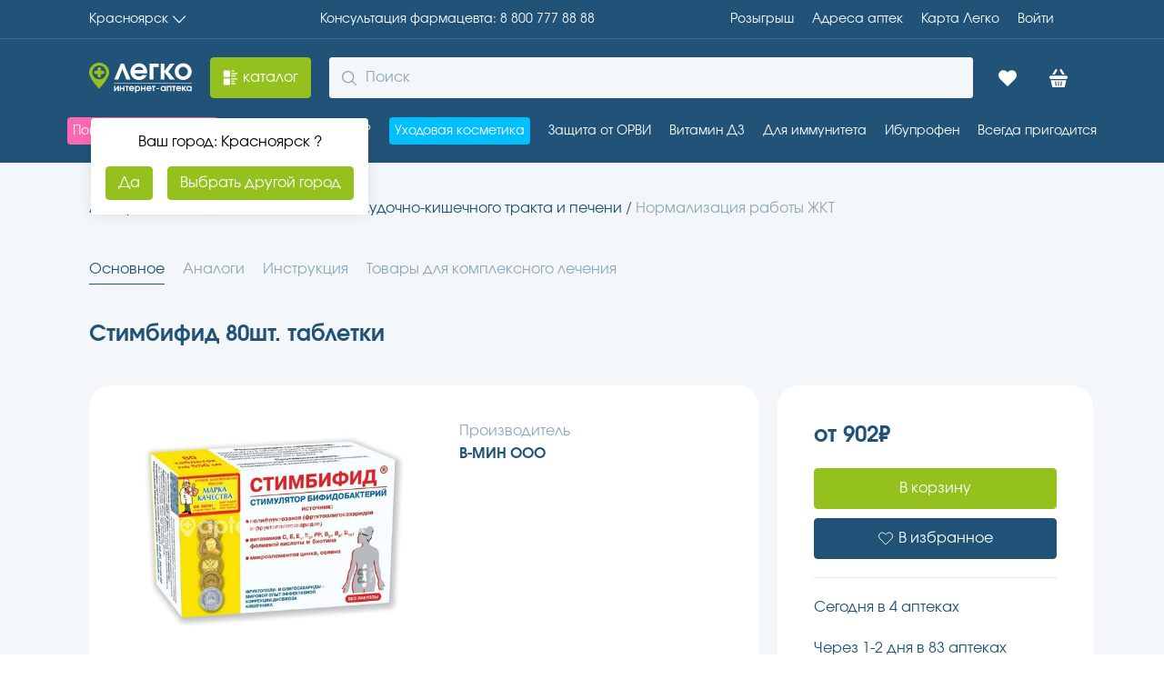

--- FILE ---
content_type: text/css
request_url: https://aptekalegko.ru/v2.0.41-prod-scale/_next/static/css/1ec5f71c3a164413.css
body_size: 3392
content:
.styles_pageWrapper__4ThTy{display:flex;flex-direction:column;width:100%}.styles_pageWrapper__main___AOeF{width:100%;padding-bottom:var(--al-spacing-10)}@media(min-width:1200px){.styles_pageWrapper__main___AOeF{padding-bottom:var(--al-spacing-20)}.styles_pageWrapper__srcTop__vK2rl{background-color:var(--al-color-primary-main)}}.styles_pageWrapper__srcTop_onlyLg__kRoKV{display:none}@media(min-width:1200px){.styles_pageWrapper__srcTop_onlyLg__kRoKV{display:block}}._sectionSrcTop_sectionSrcTop__xvqO0{width:100%;margin:0 auto;overflow:scroll;-ms-overflow-style:none;scrollbar-width:none;padding-top:var(--al-spacing-10);padding-bottom:var(--al-spacing-10)}._sectionSrcTop_sectionSrcTop__xvqO0::-webkit-scrollbar{display:none}._sectionSrcTop_sectionSrcTop_list__qHtKo{height:31px;width:100%;display:flex;min-width:max-content;flex-wrap:nowrap;flex-direction:row;justify-content:center;padding-left:var(--al-spacing-8);padding-right:var(--al-spacing-8)}._sectionSrcTop_sectionSrcTop_list_item__HixPl{display:flex;align-items:center;margin-right:var(--al-spacing-10)}._sectionSrcTop_sectionSrcTop_list_item__HixPl:last-child{margin-right:0}@media(min-width:1200px){._sectionSrcTop_sectionSrcTop__xvqO0{padding-top:var(--al-spacing-5)}._sectionSrcTop_sectionSrcTop_list__qHtKo{padding-left:0;padding-right:0}}.itemSrcTop_item_customBg__Zfd07{padding:var(--al-spacing-2) var(--al-spacing-3);border-radius:var(--al-border-radius-1)}._breadCrumbs_ul__z_nch{display:flex;flex-wrap:wrap;margin-bottom:calc(var(--al-spacing-2)*-1)}._breadCrumbs_ul__z_nch ._breadCrumbs_li__M9OdI{display:flex;align-items:center;margin-bottom:var(--al-spacing-2)}._breadCrumbs_ul__z_nch ._breadCrumbs_li__M9OdI:last-child:after{content:"";padding:0}._breadCrumbs_ul__z_nch ._breadCrumbs_li__M9OdI:hover a{cursor:pointer}.productPage_stickerPosition__DfLOs{position:absolute;top:var(--al-spacing-8);left:var(--al-spacing-8);z-index:2}@media(min-width:1200px){.productPage_stickerPosition__DfLOs{top:var(--al-spacing-20);left:var(--al-spacing-20)}}.productPage_containerNavigate__hYtZ_{overflow-y:scroll;scrollbar-width:none}.productPage_containerNavigate__hYtZ_::-webkit-scrollbar{display:none}@media(min-width:1200px){.productPage_pageTop__RqJLW .productPage_pageTopBar__Zmsgl{display:none}}.productPage_layout__gTSOu{position:relative;display:grid;grid-auto-rows:auto;grid-row-gap:var(--al-spacing-10);row-gap:var(--al-spacing-10);min-width:0;grid-template-columns:minmax(0,1fr)}.productPage_layout_tabs__mB6Ch{position:-webkit-sticky;position:sticky;top:55px;z-index:2}.productPage_layout_images__RhppO{position:relative;display:flex;justify-content:center;min-width:0;overflow:hidden}.productPage_layout_productTags__LPqgV{min-width:0;padding-left:var(--al-spacing-8);padding-right:var(--al-spacing-8);padding-top:0;padding-bottom:0}.productPage_layout_productInfo__Fqt7N{display:flex;flex-grow:1}.productPage_layout_productInfo_paper__U9DAF{flex-grow:1}.productPage_layout_productNameDesktop__86K5_{display:none}.productPage_layout_productActionMobile__mjARb{position:fixed;bottom:var(--site-nav-bar-bottom-height);z-index:11;width:100%}@media(min-width:1200px){.productPage_layout__gTSOu{grid-template-columns:calc(327px + var(--al-spacing-20)) 1fr 347px}.productPage_layout_tabs__mB6Ch{order:0;grid-column:1/4;margin-bottom:var(--al-spacing-10)}.productPage_layout_productNameDesktop__86K5_{order:1;grid-column:1/4;margin-bottom:var(--al-spacing-10);display:block}.productPage_layout_images__RhppO{order:2;grid-column:1/2}.productPage_layout_productInfo__Fqt7N{order:3;grid-column:2/3}.productPage_layout_productAction__pdIDp{order:4;grid-column:3/4;margin-left:var(--al-spacing-10)}.productPage_layout_productTags__LPqgV{padding:var(--al-spacing-20)}.productPage_layout_productActionMobile__mjARb,.productPage_layout_productAnalogs__S346t,.productPage_layout_productComplexes__WD531,.productPage_layout_productFAQ__azV2h,.productPage_layout_productInstructions__p3Aye,.productPage_layout_productPriceOtherCity__AYADX,.productPage_layout_productTags__LPqgV{order:5;grid-column:1/4}.productPage_layout_productActionMobile__mjARb{display:none}}@media(min-width:1400px){.productPage_layout__gTSOu{grid-template-columns:calc(350px + var(--al-spacing-20)) 1fr 387px}}.styles_pageTopBar__en96V{display:grid;grid-template-columns:1fr 4fr 1fr;grid-gap:var(--al-spacing-5);gap:var(--al-spacing-5);align-items:center}.styles_pageTopBar_leftActions__YgIyx{display:flex;align-items:center;justify-content:flex-end}.styles_pageTopBar_leftActions__YgIyx>*{margin-right:var(--al-spacing-5)}.styles_pageTopBar_leftActions__YgIyx>:last-child{margin-right:0}.productAction_container__up5s1{display:flex;flex-direction:column}.productAction_container__additionalMark__Nzmn3{display:flex;flex-direction:row;align-items:center;gap:var(--al-spacing-3)}.productAction_container__additionalMark__sticker__gwlWh{display:flex;align-items:center;justify-content:center}.productAction_container_priceContainer__nF_k5{display:flex;justify-content:space-between;align-items:center}.productAction_container_priceContainer_price__3MeYL{display:flex;align-items:center}.productAction_container_buttonContainer__nQjNv{display:none}.productAction_container_priceDescription__SL5Ut{margin-top:var(--al-spacing-10)}@media(min-width:1200px){.productAction_container__up5s1{width:347px}.productAction_container_productName__dqOsw{display:none}.productAction_container_buttonContainer__nQjNv{display:flex;flex-direction:column}.productAction_container_buttonContainer__nQjNv>:first-child{margin-bottom:var(--al-spacing-5)}}@media(min-width:1400px){.productAction_container__up5s1{width:347px}}.productAvailabilityCount_container__st443{display:inline-flex;align-items:baseline;width:-moz-fit-content;width:fit-content}.styles_basketButton__9tKRD{display:flex;position:relative;overflow:hidden}.styles_basketButton__button__srFU2{transition:width .2s;z-index:1}.styles_basketButton__button_50__Pyd_z{width:calc(50% - var(--al-spacing-4)/2)}.styles_basketButton__button_100__T__7T{width:100%}.styles_basketButton__counter__jDIGN.al-counter{height:100%}.styles_basketButton__counter__jDIGN{position:absolute;top:0;right:0;width:calc(50% - var(--al-spacing-4)/2);z-index:0;--al-counter-current-min-width:0px;transition:transform .2s,width .2s;transition-timing-function:linear}.styles_basketButton__counter_enter__nx3eo{transform:translateX(100%);width:0}.styles_basketButton__counter_enterActive__8P2Tz,.styles_basketButton__counter_enterDone__ehjQd,.styles_basketButton__counter_exit__4izWA{transform:translateX(0);width:50%}.styles_basketButton__counter_exitActive__MEenK,.styles_basketButton__counter_exitDone__rZ3bp{transform:translateX(100%);width:0}.productImage_container__SlIF4{position:relative;display:flex;flex-direction:column;min-width:0}.productImage_container__SlIF4 .productImage_thumbs__F_cuq{display:none}.productImage_container__SlIF4 .productImage_thumbs_item__hAeKL{width:54.25px;height:54.25px;position:relative}@media(min-width:1200px){.productImage_container__SlIF4 .productImage_thumbs__F_cuq{display:flex}}@media(min-width:1400px){.productImage_container__SlIF4 .productImage_thumbs_item__hAeKL{width:60px;height:60px}}.productImage_container__SlIF4 .productImage_pagination__FoShx{display:flex}@media(min-width:1200px){.productImage_container__SlIF4 .productImage_pagination__FoShx{display:none}}@media(min-width:600px){.productImage_container__SlIF4{width:327px}}@media(min-width:1400px){.productImage_container__SlIF4{width:350px}}.productImage_imageSlider__6BKTo{position:relative;height:258px}@media(min-width:1200px){.productImage_imageSlider__6BKTo{height:240px}}@media(min-width:1400px){.productImage_imageSlider__6BKTo{height:258px}}.productImage_notAvailablePaper__H5Bcf{position:relative;width:100%;height:100%}.productImage_notAvailableSticker__ueevO{position:absolute;top:50%;left:50%;transform:translate(-50%,-50%)}.productImage_notAvailableImage__Br_j6{opacity:.5}.swiper-zoom-container{width:100%;height:100%;display:flex;justify-content:center;align-items:center;text-align:center}.swiper-zoom-container>canvas,.swiper-zoom-container>img,.swiper-zoom-container>svg{max-width:100%;max-height:100%;object-fit:contain}.swiper-slide-zoomed{cursor:move}.ImageSliderWindow_ImageSliderWindow__wJGsf{position:relative;width:60vw;height:80vh;background-color:#fff;display:flex;flex-direction:column;justify-content:space-between;padding:10px;border-radius:10px}@media(max-width:590px){.ImageSliderWindow_ImageSliderWindow__wJGsf{width:100vw;height:inherit;border-radius:0}}.ImageSliderWindow_ImageSliderWindow__swiper__85VwW{width:100%;height:76%}.ImageSliderWindow_ImageSliderWindow__swiper_full__VlDSI{height:90%}.ImageSliderWindow_ImageSliderWindow__thumb__5fn3d{width:100%;height:20%;cursor:pointer}.ImageSliderWindow_ImageSliderWindow__thumb_full__824zv{height:0}.ImageSliderWindow_ImageSliderWindow__zoomContainer__lqTEC{width:100%;height:100%}.ImageSliderWindow_ImageSliderWindow__exit__f2OE5{position:absolute;right:0;top:0;width:40px;height:40px;opacity:.6;z-index:5;cursor:pointer}.ImageSliderWindow_ImageSliderWindow__exit__f2OE5:hover{opacity:1}.ImageSliderWindow_ImageSliderWindow__exit__f2OE5:after{content:"";position:absolute;left:calc(50% - 9px);top:50%;width:18px;height:2px;transform:rotate(45deg);background-color:#235c85}.ImageSliderWindow_ImageSliderWindow__exit__f2OE5:before{content:"";position:absolute;left:calc(50% - 9px);top:50%;width:18px;height:2px;transform:rotate(-45deg);background-color:#235c85}.ImageSliderWindow_modal_container__ntghs{height:100%;display:flex;align-items:center;justify-content:center}.NavigationSwiperButtons_NavigationSwiperButtons__button__Bg40c{z-index:2;position:absolute;top:calc(50% - 19px);width:38px;height:38px;background:#fff;border:1px solid #c7d4dd;border-radius:10px;display:flex;align-items:center;justify-content:center;opacity:.7}.NavigationSwiperButtons_NavigationSwiperButtons__button__Bg40c svg{width:25px;height:25px;position:relative;fill:#235c85}.NavigationSwiperButtons_NavigationSwiperButtons__button__Bg40c:hover{opacity:1;cursor:pointer}@media(max-width:480px){.NavigationSwiperButtons_NavigationSwiperButtons__button__Bg40c{display:none}}.NavigationSwiperButtons_NavigationSwiperButtons__next__5jKmt{right:-15px}@media(max-width:1084px){.NavigationSwiperButtons_NavigationSwiperButtons__next__5jKmt{right:0}}.NavigationSwiperButtons_NavigationSwiperButtons__next__5jKmt svg{transform:rotate(-90deg);left:1px}.NavigationSwiperButtons_NavigationSwiperButtons__prev__8UUkD{left:-15px}.NavigationSwiperButtons_NavigationSwiperButtons__prev__8UUkD svg{transform:rotate(90deg);right:1px}@media(max-width:1084px){.NavigationSwiperButtons_NavigationSwiperButtons__prev__8UUkD{left:0}}.thumbnailSlider_container__wPPrd{width:100%;position:relative}.thumbnailSlider_container_pagination__y10dp{height:4px;--swiper-pagination-bullet-horizontal-gap:var(--al-spacing-1);--swiper-pagination-bullet-inactive-color:var( --al-color-neutral-opacity-30 );--swiper-pagination-bullet-size:4px;--swiper-pagination-bullet-inactive-opacity:1;--swiper-pagination-color:var(--al-color-primary-main)}.thumbnailSlider_container_pagination__y10dp,.thumbnailSlider_container_thumbSwiper__HXDOT{display:flex;align-items:center;justify-content:center}.thumbnailSlider_container_thumbSwiper_thumbs__eeVMF{margin-left:0}.thumbnailSlider_container_thumbSwiper_thumbs_item__3IOiE{border:var(--al-border-width-2) solid transparent;border-radius:var(--al-border-radius-1);margin-right:var(--al-spacing-5);cursor:pointer}.thumbnailSlider_container_thumbSwiper_thumbs_item__3IOiE:last-child{margin-right:0}.thumbnailSlider_container_thumbSwiper_thumbs__eeVMF .swiper-slide-thumb-active{border-color:var(--al-color-secondary-main)}.productInOtherCity_container_list__WKMwx{display:flex;flex-wrap:wrap;margin-bottom:calc(var(--al-spacing-5)*-1);margin-right:calc(var(--al-spacing-5)*-1)}.productInOtherCity_container_list__WKMwx>*{margin-right:var(--al-spacing-5);margin-bottom:var(--al-spacing-5)}.styles_container_list__U_KG8>*{margin-bottom:var(--al-spacing-2)}@media(min-width:1200px){.styles_container_list__U_KG8>*{margin-bottom:var(--al-spacing-5)}}.styles_container_list__U_KG8>:last-child{margin-bottom:0}.al-accordion-color-contrast{--al-accordion-current-background-color:var(--al-accordion-contrast-background-color)}.al-accordion-color-default{--al-accordion-current-background-color:var(--al-accordion-default-background-color)}.al-accordion-size-small{--al-accordion-current-header-x-padding:var(--al-accordion-small-header-x-padding);--al-accordion-current-header-y-padding:var(--al-accordion-small-header-y-padding);--al-accordion-current-header-gap:var(--al-accordion-small-header-gap);--al-accordion-current-body-x-padding:var(--al-accordion-small-body-x-padding);--al-accordion-current-body-bottom-padding:var(--al-accordion-small-body-bottom-padding)}.al-accordion-size-medium{--al-accordion-current-header-x-padding:var(--al-accordion-medium-header-x-padding);--al-accordion-current-header-y-padding:var(--al-accordion-medium-header-y-padding);--al-accordion-current-header-gap:var(--al-accordion-medium-header-gap);--al-accordion-current-body-x-padding:var(--al-accordion-medium-body-x-padding);--al-accordion-current-body-bottom-padding:var(--al-accordion-medium-body-bottom-padding)}@media (min-width:600px){.al-accordion-color-sm-contrast{--al-accordion-current-background-color:var(--al-accordion-contrast-background-color)}.al-accordion-color-sm-default{--al-accordion-current-background-color:var(--al-accordion-default-background-color)}.al-accordion-size-sm-small{--al-accordion-current-header-x-padding:var(--al-accordion-small-header-x-padding);--al-accordion-current-header-y-padding:var(--al-accordion-small-header-y-padding);--al-accordion-current-header-gap:var(--al-accordion-small-header-gap);--al-accordion-current-body-x-padding:var(--al-accordion-small-body-x-padding);--al-accordion-current-body-bottom-padding:var(--al-accordion-small-body-bottom-padding)}.al-accordion-size-sm-medium{--al-accordion-current-header-x-padding:var(--al-accordion-medium-header-x-padding);--al-accordion-current-header-y-padding:var(--al-accordion-medium-header-y-padding);--al-accordion-current-header-gap:var(--al-accordion-medium-header-gap);--al-accordion-current-body-x-padding:var(--al-accordion-medium-body-x-padding);--al-accordion-current-body-bottom-padding:var(--al-accordion-medium-body-bottom-padding)}}@media (min-width:768px){.al-accordion-color-md-contrast{--al-accordion-current-background-color:var(--al-accordion-contrast-background-color)}.al-accordion-color-md-default{--al-accordion-current-background-color:var(--al-accordion-default-background-color)}.al-accordion-size-md-small{--al-accordion-current-header-x-padding:var(--al-accordion-small-header-x-padding);--al-accordion-current-header-y-padding:var(--al-accordion-small-header-y-padding);--al-accordion-current-header-gap:var(--al-accordion-small-header-gap);--al-accordion-current-body-x-padding:var(--al-accordion-small-body-x-padding);--al-accordion-current-body-bottom-padding:var(--al-accordion-small-body-bottom-padding)}.al-accordion-size-md-medium{--al-accordion-current-header-x-padding:var(--al-accordion-medium-header-x-padding);--al-accordion-current-header-y-padding:var(--al-accordion-medium-header-y-padding);--al-accordion-current-header-gap:var(--al-accordion-medium-header-gap);--al-accordion-current-body-x-padding:var(--al-accordion-medium-body-x-padding);--al-accordion-current-body-bottom-padding:var(--al-accordion-medium-body-bottom-padding)}}@media (min-width:1200px){.al-accordion-color-lg-contrast{--al-accordion-current-background-color:var(--al-accordion-contrast-background-color)}.al-accordion-color-lg-default{--al-accordion-current-background-color:var(--al-accordion-default-background-color)}.al-accordion-size-lg-small{--al-accordion-current-header-x-padding:var(--al-accordion-small-header-x-padding);--al-accordion-current-header-y-padding:var(--al-accordion-small-header-y-padding);--al-accordion-current-header-gap:var(--al-accordion-small-header-gap);--al-accordion-current-body-x-padding:var(--al-accordion-small-body-x-padding);--al-accordion-current-body-bottom-padding:var(--al-accordion-small-body-bottom-padding)}.al-accordion-size-lg-medium{--al-accordion-current-header-x-padding:var(--al-accordion-medium-header-x-padding);--al-accordion-current-header-y-padding:var(--al-accordion-medium-header-y-padding);--al-accordion-current-header-gap:var(--al-accordion-medium-header-gap);--al-accordion-current-body-x-padding:var(--al-accordion-medium-body-x-padding);--al-accordion-current-body-bottom-padding:var(--al-accordion-medium-body-bottom-padding)}}@media (min-width:1536px){.al-accordion-color-xl-contrast{--al-accordion-current-background-color:var(--al-accordion-contrast-background-color)}.al-accordion-color-xl-default{--al-accordion-current-background-color:var(--al-accordion-default-background-color)}.al-accordion-size-xl-small{--al-accordion-current-header-x-padding:var(--al-accordion-small-header-x-padding);--al-accordion-current-header-y-padding:var(--al-accordion-small-header-y-padding);--al-accordion-current-header-gap:var(--al-accordion-small-header-gap);--al-accordion-current-body-x-padding:var(--al-accordion-small-body-x-padding);--al-accordion-current-body-bottom-padding:var(--al-accordion-small-body-bottom-padding)}.al-accordion-size-xl-medium{--al-accordion-current-header-x-padding:var(--al-accordion-medium-header-x-padding);--al-accordion-current-header-y-padding:var(--al-accordion-medium-header-y-padding);--al-accordion-current-header-gap:var(--al-accordion-medium-header-gap);--al-accordion-current-body-x-padding:var(--al-accordion-medium-body-x-padding);--al-accordion-current-body-bottom-padding:var(--al-accordion-medium-body-bottom-padding)}}.al-accordion-header-container{cursor:pointer;padding:0 var(--al-accordion-current-header-x-padding);display:flex;flex-direction:row;align-items:center;gap:var(--al-accordion-current-header-gap)}.al-accordion-header-content-container{flex:1 1;padding:var(--al-accordion-current-header-y-padding) 0}.al-accordion-body-content-container{padding-left:var(--al-accordion-current-body-x-padding);padding-right:var(--al-accordion-current-body-x-padding);padding-bottom:var(--al-accordion-current-body-bottom-padding)}.al-accordion{width:100%;background-color:var(--al-accordion-current-background-color);border-radius:var(--al-accordion-border-radius)}.al-accordion-header-trigger[data-state=open] .al-accordion-header-trigger-icon{transform:rotate(90deg);transition:transform .2s ease-in-out}.al-accordion-header-trigger[data-state=closed] .al-accordion-header-trigger-icon{transform:rotate(270deg);transition:transform .2s ease-in-out}.al-accordion-body-container{overflow:hidden}.al-accordion-body-container[data-state=open]{animation:slideDown .2s ease-in-out}.al-accordion-body-container[data-state=closed]{animation:slideUp .2s ease-in-out}@keyframes slideDown{0%{height:0}to{height:var(--radix-accordion-content-height)}}@keyframes slideUp{0%{height:var(--radix-accordion-content-height)}to{height:0}}.productPageStickers_container__15ri3{display:flex;flex-direction:row;flex-wrap:wrap;margin-bottom:calc(var(--al-spacing-2)*-1)}.productPageStickers_container__15ri3>:not(:last-child){margin-right:var(--al-spacing-2)}.productPageStickers_container__15ri3>*{margin-bottom:var(--al-spacing-2)}.styles_container__HLd_b{display:flex;overflow-y:scroll;scrollbar-width:none;margin-left:calc(var(--al-spacing-8)*-1);padding-left:var(--al-spacing-8);margin-right:calc(var(--al-spacing-8)*-1);padding-right:var(--al-spacing-8)}.styles_container__HLd_b>*{margin-right:var(--al-spacing-6)}.styles_container__HLd_b>:last-child{margin-right:0}@media(min-width:1200px){.styles_container__HLd_b{margin-left:0;padding-left:0;margin-right:0;padding-right:0}.styles_container__HLd_b>*{margin-right:var(--al-spacing-10)}.styles_container__HLd_b>:last-child{margin-right:0}}.styles_container__HLd_b::-webkit-scrollbar{display:none}.productTags_tags__YAz49 .productTags_swiperContainer__7ShjA{padding-top:0}@media(min-width:1200px){.productTags_tags__YAz49 .productTags_swiperContainer__7ShjA{padding-top:var(--al-spacing-20)}}.productTags_tags_swipreTagItem___Xrxm{display:flex;white-space:nowrap;width:-moz-fit-content;width:fit-content}.productTags_tags_sectionTitle__YDvzT{display:none}@media(min-width:1200px){.productTags_tags_sectionTitle__YDvzT{display:block}}.productInfo_propertyList__tD1bs{display:flex;flex-direction:row;flex-wrap:wrap;margin-bottom:calc(var(--al-spacing-2)*-1);margin-right:calc(var(--al-spacing-2)*-1)}.productInfo_propertyList_item__d53nt{margin-bottom:var(--al-spacing-2);margin-right:var(--al-spacing-2);height:35px}.productInfo_propertyList_item__d53nt>a{height:100%}@media(min-width:1200px){.productInfo_propertyList_item__d53nt{height:37px}}

--- FILE ---
content_type: application/javascript
request_url: https://aptekalegko.ru/v2.0.41-prod-scale/_next/static/chunks/7863-8580720a4fa5bc1f.js
body_size: 8214
content:
"use strict";(self.webpackChunk_N_E=self.webpackChunk_N_E||[]).push([[7863],{73522:function(t,e){e.Z={src:"/v2.0.41-prod-scale/_next/static/media/banner.f8cdf360.png",height:1364,width:4800,blurDataURL:"[data-uri]",blurWidth:8,blurHeight:2}},64827:function(t,e,c){c.d(e,{D:function(){return a}});let a=[{title:"Как оплатить заказ?",text:"Вам не нужно оплачивать заказ на сайте. Оплата происходит при получении заказа в удобной для вас аптеке. Вы можете оплатить заказ  наличными или банковской картой."},{title:"Можно ли заказать доставку?",text:"Мы работаем над сервисом доставки. В данный момент выдача товара  осуществляется только в аптеках-партнерах. Вы можете забронировать  лекарства в удобной для вас аптеке и забрать в течение получаса.  "},{title:"Как долго хранится заказанный товар в аптеке?",text:"Вы сможете выкупить ваш заказ в течение 3 дней с момента оформления заказа.  Если не успеваете выкупить заказ в срок, вы можете продлить заказ в личном  кабинете или по ссылке в сообщении."},{title:"Мой заказ могут продать, пока я еду?",text:"Оформляя заказ, вы бронируете препарат, и в течение 3 дней он хранится  для вас.  "},{title:"Могу ли я заказать рецептурные препараты?",text:"Да, можете.  При получении заказа Вам нужно будет предъявить рецепт фармацевту."},{title:"Что нужно предъявить в аптеке, чтобы забрать заказ?",text:"Для получения заказа в аптеке достаточно назвать ваш номер телефона или  номер заказа."},{title:"Какой срок сборки заказа?",text:"Мы собираем Ваш заказ в течение 30 минут с момента оформления."},{title:"Как отказаться от заказа?",text:"Отменить заказ можно в личном кабинете в мобильном приложении или  на сайте aptekalegko.ru. Если вы не выкупите заказ, он автоматически  отменится через 3 дня."},{title:"Зачем нужна регистрация?",text:"После регистрации вы сможете отслеживать свои заказы и покупки в личном  кабинете, добавлять лекарства в избранные товары, заказывать товары,  а также следить за своим балансом вашей карты Легко."}]},6086:function(t,e,c){c.d(e,{m:function(){return a}});let a=t=>{let{categorySlugUrl:e,articleSlugUrl:c}=t;return"/blog/".concat(e,"/").concat(c)}},69890:function(t,e,c){c.d(e,{x:function(){return a}});let a=t=>{let{categorySlugUrl:e}=t;return"/blog/".concat(e,"/")}},30567:function(t,e,c){c.d(e,{F:function(){return a}});let a="Быть здоровым Легко"},97863:function(t,e,c){c.d(e,{T:function(){return B}});var a=c(85893),i=c(98418),n=c(64262),r=c(20288),o=c(30567),l=c(69890),s=c(6086),d=c(64827),p=c(85065),u=c(62664),g=c(57536),P=c(27484),f=c.n(P),b=c(73522);let A="${categoryName}",m="${cityName}",y={guid:"8f9f25cb-3aed-4d2c-a584-ad7113633d5b"},h=t=>"".concat(t," – купить недорого в ").concat(m,' "Аптека Легко" - низкие цены'),C={"43b1bb16-4f5a-4a51-a2cb-07d13d2e8908":{title:h("Электроактиваторы"),description:'Купить выгодно электроактиваторы для воды в "Аптеке Легко" в '.concat(m,", закажи и забери через 30 минут без очереди.")},"1caa44e5-e63a-435c-8745-fe0dcbb08c01":{title:h("Активаторы воды"),description:'Купить выгодно активаторы воды для очистки, структурирования и минерализации в "Аптеке Легко" в '.concat(m,", закажи и забери через 30 минут без очереди.")},"f1bfa9f3-b9a3-4b01-9a66-1a512527c857":{title:h("Товары для животных"),description:'Купить выгодно корма, витамины и средства для ухода за животными в "Аптеке Легко" в '.concat(m,", закажи и забери через 30 минут без очереди.")},"9cabad9e-e4cc-4d13-871a-e58c28c6beb6":{title:h("Ветеринария"),description:'Купить выгодно препараты для лечения животных, противопаразитарные средства и вакцины в "Аптеке Легко" в '.concat(m,", закажи и забери через 30 минут без очереди.")},"b520ae8d-62c9-4618-8861-2cd148ae7471":{title:h("Другие медицинские изделия"),description:'Купить выгодно фитосвечи и фитоворонки в "Аптеке Легко" в '.concat(m,", закажи и забери через 30 минут без очереди.")},"11a5e97f-30d2-4857-bd2b-32c98884c3eb":{title:h("Другая парафармацевтика"),description:'Купить выгодно товары в "Аптеке Легко" в '.concat(m,", закажи и забери через 30 минут без очереди.")},"03b8108d-a27d-4f73-9dad-434cc5de5c03":{title:h("Другие хозяйственные товары"),description:'Купить выгодно губки, салфетки и тряпки в "Аптеке Легко" в '.concat(m,", закажи и забери через 30 минут без очереди.")},"c45c5376-22c6-4207-93ce-e9f1c461a835":{title:h("Другие товары"),description:'Купить выгодно в "Аптеке Легко" в '.concat(m,", закажи и забери через 30 минут без очереди.")},"e72b5d61-a58d-44d8-973b-3e8582f0e149":{title:h("Гомеопатические препараты"),description:'Купить выгодно гомеопатические средства от простуды, аллергии в "Аптеке Легко" в '.concat(m,", закажи и забери через 30 минут без очереди.")},"ef95b3bd-5b7b-4fb0-9c0d-a4ad8292586a":{title:h("Товары гомеопатической медицины"),description:'Купить выгодно товары гомеопатической медицины в "Аптеке Легко" в '.concat(m,", закажи и забери через 30 минут без очереди.")},"49f10ce1-6f35-410e-8f62-51356af89a79":{title:h("Ортопедические приспособления"),description:'Купить выгодно ортопедические приспособления в "Аптеке Легко" в '.concat(m,", закажи и забери через 30 минут без очереди.")},"b2d20702-2bef-4c78-847f-52a578696e8d":{title:h("Медицинские предметы"),description:'Купить выгодно медицинские предметы в "Аптеке Легко" в '.concat(m,", закажи и забери через 30 минут без очереди.")},"23c73c2f-845b-456a-bc85-6d3c0f7f34b0":{title:h("Зубные щетки и зубные пасты"),description:'Купить выгодно электрические и обычные зубные щетки, отбеливающие и лечебные пасты в "Аптеке Легко" в '.concat(m,", закажи и забери через 30 минут без очереди.")},"5759391f-917a-47fb-b218-9bd626164734":{title:h("Детские зубные щетки и зубные пасты"),description:'Купить выгодно детские щетки с мягкой щетиной и безопасные пасты в "Аптеке Легко" в '.concat(m,", закажи и забери через 30 минут без очереди.")},"378f3803-5aeb-47ef-8f32-e2814db87b25":{title:h("Противовоспалительные и противомикробные средства для полости рта"),description:'Купить выгодно противовоспалительные и противомикробные средства в "Аптеке Легко" в '.concat(m,", закажи и забери через 30 минут без очереди.")},"6f7df471-5490-4cef-b7f4-6fdbc4c14ca0":{title:h("Детская аптечка"),description:'Купить выгодно детскую аптечку с градусниками, пластырями и средствами от температуры в "Аптеке Легко" в '.concat(m,", закажи и забери через 30 минут без очереди.")},"1de56e40-98c7-42e4-a9f2-84d40b86618f":{title:h("Домашняя аптечка"),description:'Купить выгодно домашнюю аптечку с антисептиками, бинтами и средствами первой помощи в "Аптеке Легко" в '.concat(m,", закажи и забери через 30 минут без очереди.")},"accab549-83ba-4900-a9b5-a7fb57d4eb3d":{title:h("Хозяйственные товары"),description:'Купить выгодно  хозяйственны товары в "Аптеке Легко" в '.concat(m,", закажи и забери через 30 минут без очереди.")},"060884a6-af57-4b44-9d0c-ed883cdda676":{title:h("Салфетки и полотенца хозяйственные"),description:'Купить выгодно  бумажные салфетки, хозяйственные полотенца в "Аптеке Легко" в '.concat(m,", закажи и забери через 30 минут без очереди.")},"4e8ee378-a978-45d1-97d1-c83124095187":{title:h("Препараты при гепатите"),description:'Купить выгодно  для лечения и профилактики гепатита в "Аптеке Легко" в '.concat(m,", закажи и забери через 30 минут без очереди.")},"ab06e8a3-40a9-400d-8f5e-fd89fdbca871":{title:h("Противовирусные от гриппа и простуды"),description:'Купить выгодно противовирусные препараты, иммуномодуляторы и средства от простуды в "Аптеке Легко" в '.concat(m,", закажи и забери через 30 минут без очереди.")}},v=(t,e,c)=>c.replace(A,t).replace(m,e),Y=(t,e,c)=>c.replace(A,t).replace(m,e),k=t=>{let{category:e,city:c,checkCategory:a}=t,i=(0,n.Y)(c.title)||c.title;return C[e.id]?{title:v(e.title,i,C[e.id].title),description:Y(e.title,i,C[e.id].description)}:a.parentCategoryId===y.guid?{title:"".concat(e.title," – препараты и лекарства купить недорого в ").concat(i," - низкие цены"),description:"Препараты и лекарства группы ".concat(e.title," купите недорого – широкий выбор, низкие цены, предварительно забронируйте в ближайшей аптеке г. ").concat(c.title," – сборка заказа 30 минут, выдача без очереди.")}:{title:"".concat(e.title," купить недорого в ").concat(i," - низкие цены, инструкции по применению, отзывы"),description:"".concat(e.title," купите недорого – широкий выбор, низкие цены, предварительно забронируйте в ближайшей аптеке в ").concat(i," – сборка заказа 30 минут, выдача без очереди.")}},x=t=>t?"".concat(p.f).concat(t):p.f,U={createProductPageProps:t=>{var e;let{productName:c,productGuid:a,cityTitle:o,product:{description:l,manufacturerTitle:s,imageUrls:d,priceFrom:u,id:g}}=t,P=(0,n.Y)(o)||void 0,b="".concat((0,r.F)(c)).concat(s?"(".concat((0,r.F)(s),")"):""," купить недорого в ").concat(P," - ").concat(u?"цена ".concat(u,"Р,"):""," инструкция по применению, отзывы"),A="".concat((0,r.F)(c)," купите по низкой цене в г. ").concat(P,", предварительно забронировав в ближайшей аптеке – сборка заказа 30 минут, выдача без очереди."),m=x((0,i.N)({productName:c,guid:a,cityTitle:o}));return{title:b,description:A,canonical:m,productJsonldProps:{productName:"".concat(c," в ").concat(o),description:(null===(e=l&&Array.from(Object.values(l)).filter(Boolean).map(t=>t.replace(/(<([^>]+)>)/gi,"")))||void 0===e?void 0:e.join("\r\n"))||void 0,brand:s||void 0,images:d,manufacturerName:s||void 0,offers:[{price:u?String(u):0,availability:u?"https://schema.org/InStock":"https://schema.org/OutOfStock",priceCurrency:"RUB",url:"".concat(p.f).concat((0,i.N)({productName:c,guid:g,cityTitle:o,isNeedTransliterateCityTitle:!0})),priceValidUntil:f()().format("YYYY-MM-DD")}]},openGraph:{type:"website",url:m,locale:"ru_RU",images:d.map(t=>({url:t,width:600,height:600,alt:c,type:"image/png"}))}}},createIndexPageProps:t=>{let{city:{title:e,transliterateTitle:c}}=t,a=(0,n.Y)(e);return{canonical:x("/".concat(c)),title:"Интернет-аптека Легко в ".concat(a," - поиск лекарств и препаратов, онлайн заказ в аптеках"),description:"В интернет-аптеке Легко вы найдете нужные лекарства в ".concat(a," по низким ценам, забронируете и получите в удобной аптеке без очереди уже через 30 минут после оформления заказа.")}},createAktsiiPageProps:t=>{let{cityTitle:e}=t,c=(0,n.Y)(e);return{title:"Интернет-аптека Легко - Акции в ".concat(c),description:"Интернет-аптека Легко - Товары по акции в ".concat(c,", забронируете и получите в удобной аптеке без очереди уже через 30 минут после оформления заказа."),canonical:x("/aktsii/")}},createBlogMainPageProps:()=>({title:o.F,description:"".concat(o.F,". Читайте свежие и актуальные статьи о красоте и здоровье на нашем сайте!"),canonical:x("/blog/")}),createBlogCategoryProps:t=>{let{categoryTitle:e,categorySlugUrl:c}=t;return{title:e,description:"Быть здоровым Легко. Подборка лучших статей на тему ".concat(e),canonical:x((0,l.x)({categorySlugUrl:c}))}},createBlogArticleProps:t=>{let{category:e,title:c,description:a,slugUrl:i}=t;return{title:c,description:a,canonical:x((0,s.m)({categorySlugUrl:e.slugUrl,articleSlugUrl:i}))}},createCategoryPageProps:t=>{let{city:e}=t,c=(0,n.Y)(e.title);return{title:"Каталог - Интернет-аптека Легко в ".concat(c," - поиск лекарств и препаратов, онлайн заказ в аптеках"),description:"В каталоге интернет-аптеке Легко вы найдете нужные лекарства в ".concat(c," по низким ценам, забронируете и получите в удобной аптеке без очереди уже через 30 минут после оформления заказа."),canonical:x(u.F.createLinkLvl1({cityTitle:e.title,isNeedTransliterateCityTitle:!0}))}},createCategory2PageProps:t=>{let{city:e,category:c}=t;(0,n.Y)(e.title);let a=x(u.F.createLinkLvl2({cityTitle:e.title,tileLvl2:c.title,isNeedTransliterateCityTitle:!0})),{title:i,description:r}=k({category:c,city:e,checkCategory:c});return{title:i,description:r,canonical:a}},createCategory3PageProps:t=>{let{city:e,currentCategory:c,parentCategory:a}=t,i=x(u.F.createLinkLvl3({cityTitle:e.title,tileLvl3:c.title,tileLvl2:a.title,isNeedTransliterateCityTitle:!0})),{title:n,description:r}=k({category:c,city:e,checkCategory:a});return{title:n,description:r,canonical:i}},createRetailsPageProps:t=>{let{cityTitle:e}=t,c=(0,n.Y)(e);return{title:"Интернет-аптека Легко - Пункты выдачи в ".concat(c),description:"Интернет-аптека Легко - Пункты выдачи в ".concat(c,", получите в удобной аптеке без очереди уже через 30 минут после оформления заказа."),canonical:x(g.x.createLink({cityTitle:e,isNeedTransliterateCityTitle:!0}))}},createRetailPageProps:t=>{let{cityTitle:e,retail:c}=t,a=(0,n.Y)(e);return{title:"Интернет-аптека Легко - Пункт выдачи ".concat(c.brand," в ").concat(a),description:"Интернет-аптека Легко - Пункт выдачи ".concat(c.brand," в ").concat(a,", Адрес: ул. ").concat(c.street," стр. ").concat(c.buildNumberV2),canonical:x(g.x.createLinkDetail(c.guid))}},createCashMashinePageProps:()=>({title:"Интернет-аптека Легко - Снятие наличных на кассе в аптеке",description:"Интернет-аптека Легко - С 10 октября 2022г. вы можете снять наличные на кассе при оплате интернет-заказа Аптеки Легко или любой покупке от 100₽ в аптеках-партнерах.",canonical:x("/cash-mashine")}),createCompanyPageProps:()=>({title:"Интернет-аптека Легко - О компании",description:"Интернет-аптека Легко - Интернет-сервис бронирования лекарств,\n          товаров для красоты и здоровья в аптеках вашего города. Ключевые преимущества. Аптеки партнеры",canonical:x("/company")}),createCompilationsPageProps:t=>{let{cityTitle:e,compolationsName:c}=t,a=(0,n.Y)(e);return c?{title:'Интернет-аптека Легко - Подборка товаров "'.concat(c,'"  в ').concat(a),description:'Интернет-аптека Легко - Подборка товаров "'.concat(c,", забронируете и получите в удобной аптеке без очереди уже через 30 минут после оформления заказа."),canonical:x("/compilations")}:{title:"Интернет-аптека Легко - Подборка товаров  в ".concat(a),description:"Интернет-аптека Легко - Подборка товаров , забронируете и получите в удобной аптеке без очереди уже через 30 минут после оформления заказа.",canonical:x("/compilations")}},createConfindetialityPageProps:()=>({title:"Интернет-аптека Легко - Политика конфиденциальности",description:"Политика конфиденциальности - Общие положения. Основные понятия, используемые в Политике. Оператор может обрабатывать следующие персональные данные Пользователя. Цели обработки персональных данных.",canonical:x("/confidentiality")}),createContactsPageProps:t=>{let{office:e}=t;return{title:"Интернет-аптека Легко - Контакты",description:"Интернет-аптека Легко - контакты головной офис г. ".concat(e.city," ул.\n         ").concat(e.street,", ").concat(null==e?void 0:e.buildNumberV2),canonical:x("/contacts")}},createFaqPageProps:()=>{let t=d.D.map(t=>t.title).reduce((t,e)=>t+=e+" ","");return{title:"Интернет-аптека Легко - Популярные вопросы",description:"Популярные вопросы - ".concat(t),canonical:x("/faq")}},createLicensesPageProps:()=>({title:"Интернет-аптека Легко - Лицензии",description:"Лицензии аптек",canonical:x("/licenses")}),createPopularsPageProps:t=>{let{cityTitle:e}=t,c=(0,n.Y)(e);return{title:"Интернет-аптека Легко в ".concat(c," - Популярные товары"),description:"Популярные товары интернет-аптеки Легко в ".concat(c," по низким ценам, забронируете и получите в удобной аптеке без очереди уже через 30 минут после оформления заказа."),canonical:x("/populars")}},createSearchPageProps:t=>{let{cityTitle:e}=t,c=(0,n.Y)(e);return{title:"Интернет-аптека Легко - Результаты поиска в каталоге г.".concat(c,"."),description:"Результаты поиска  в каталоге г.".concat(c,"."),canonical:x("/search")}},createSeasonPageProps:t=>{let{cityTitle:e}=t,c=(0,n.Y)(e);return{title:"Интернет-аптека Легко в ".concat(c," - Сезонное предложение"),description:"Сезонное предложение интернет-аптеки Легко в ".concat(c,", закажите препораты от сезонных заболеваний по низким ценам и получите в удобной аптеке без очереди уже через 30 минут после оформления заказа."),canonical:x("/season")}},createSmsOrderPageProps:()=>({title:"Интернет-аптека Легко - информация о заказе",description:"Интернет-аптека Легко - информация о заказе",canonical:x("/sms-order")}),createUserAgreementPageProps:()=>({title:"Интернет-аптека Легко - Пользовательское соглашение",description:"Пользовательское соглашение - Общие положения. Регистрация Пользователя, учетная запись Пользователя. Обязанности сторон. Сайты и контент третьих лиц",canonical:x("/user-agreement")}),createCardInfoPageProps:()=>({title:"Интернет-аптека Легко - Бонусная программа Легко",description:"Преимущества карты. Как получить карту. Партнеры программы. Срок действия бонусов",canonical:x("/card-info")}),createBasketPageProps:()=>({title:"Интернет-аптека Легко - Корзина",description:"Интернет-аптека Легко - Препараты в корзине",canonical:x("/bascet")}),createBasket2PageProps:()=>({title:"Интернет-аптека Легко - Корзина, пункты выдачи",description:"Интернет-аптека Легко - Выбора пункта выдачи заказа",canonical:x("/bascet/step2")}),createBasket3PageProps:()=>({title:"Интернет-аптека Легко - Оформление заказа",description:"Интернет-аптека Легко - Списание бонусов. Промокод",canonical:x("/bascet/step2/step3")}),createUserFavoritesPageProps:()=>({title:"Интернет-аптека Легко - Товары в избранном",description:"Интернет-аптека Легко -  Товары в избранном",canonical:x("/favorites")}),createUserMainPageProps:()=>({title:"Интернет-аптека Легко - Личный кабинет",description:"Интернет-аптека Легко",canonical:x("/user")}),createUserChatPageProps:()=>({title:"Интернет-аптека Легко - Личный кабинет | Служба заботы ",description:"Интернет-аптека Легко",canonical:x("/user/chat")}),createUserBonusOperationsPageProps:()=>({title:"Интернет-аптека Легко - Личный кабинет | Бонусы ",description:"Интернет-аптека Легко - история начисения/списания бонусов ",canonical:x("/user/detailing-bonus-operations")}),createUserHistoryOrdersPageProps:()=>({title:"Интернет-аптека Легко - Личный кабинет | История заказов ",description:"Интернет-аптека Легко - история заказов и покупок",canonical:x("/user/history-sales")}),createUserFavoriteRetailsPageProps:()=>({title:"Интернет-аптека Легко - Личный кабинет | Любимые аптеки",description:"Интернет-аптека Легко",canonical:x("/user/my-retails")}),createUserNotificationsPageProps:()=>({title:"Интернет-аптека Легко - Личный кабинет | Уведомления и промокоды",description:"Интернет-аптека Легко",canonical:x("/user/notifications")}),createUserDataPageProps:()=>({title:"Интернет-аптека Легко - Личный кабинет | Данные аккаунта",description:"Интернет-аптека Легко",canonical:x("/user/user-data")}),createUserBonusesFromFriendsPageProps:()=>({title:"Интернет-аптека Легко - Личный кабинет | Бонусы за друзей",description:"Интернет-аптека Легко",canonical:x("/user/bonuses-from-friends")}),createMySubscribesPageProps:()=>({title:"Интернет-аптека Легко - Личный кабинет | Мои подписки",description:"Интернет-аптека Легко",canonical:x("/user/my-subscribes")}),createBirthdayPageProps:t=>{let{currentCityProps:e}=t,c=(0,n.Y)(e.title);return{title:"Интернет-аптека Легко в ".concat(c," - День рождения"),description:"Интернет-аптека Легко г.".concat(c,", отмечает день рождения! Дарим подарки и бонусы!"),canonical:x("/".concat(e.transliterateTitle,"/birthday")),openGraph:{images:[{url:"".concat(p.f).concat(b.Z.src)}]}}},createGuaranteedPrizesPageProps:t=>{let{currentCityProps:e}=t,c=(0,n.Y)(e.title);return{title:"Интернет-аптека Легко в ".concat(c," - Гарантированные призы"),description:"Интернет-аптека Легко в ".concat(c," - Гарантированные призы"),canonical:x("/".concat(e.transliterateTitle,"/guaranteed-prizes"))}},createCmsPageProps:t=>{let{currentCityProps:e}=t;return{title:"Интернет-аптека Легко - CMS",description:"Интернет-аптека Легко - CMS",canonical:x("/".concat(e.transliterateTitle,"/birthday/cms")),noIndex:!0,noFollow:!0}},createForAdvertisersPageProps:()=>({title:"Рекламные возможности для партнеров от интернет-аптеки Легко – более 900 000 визитов в месяц!",description:"Продвигайте свои товары с помощью рекламы в социальных сетях и рекламного слайдера на нашем сайте и в приложении. Мы предлагаем комплексные решения для повышения узнаваемости и увеличения продаж. Подробности на странице.",canonical:x("/for-advertisers")}),createManufacturerPageProps:()=>({title:"Рекламные возможности для производителей от интернет-аптеки Легко",description:"Продвигайте свои товары через интернет-аптеку Легко! Размещение продукции на сайте и в приложении, участие в акциях и эксклюзивных предложениях для увеличения продаж. Получите подробную информацию на нашем сайте.",canonical:x("/for-advertisers/manufacturer")}),createPackageOffersPageProps:()=>({title:"Пакетные рекламные предложения от интернет-аптеки Легко – увеличьте продажи с нами!",description:"Ищете эффективные решения для продвижения? Наши пакетные рекламные предложения помогут вашему бренду выйти на новую аудиторию. Размещайте продукцию, участвуйте в акциях и проводите рекламные кампании с максимальной выгодой. Выбирайте подходящий пакет и увеличьте видимость и продажи вашего бренда. Подробности на сайте.",canonical:x("/for-advertisers/package-offers")})};var F=c(2962);let N=t=>{let{title:e,description:c,canonical:i,openGraph:n,noIndex:r,noFollow:o}=t;return(0,a.jsx)(F.PB,{title:e,description:c,canonical:i,openGraph:{title:e,description:c,...n||{}},noindex:r,nofollow:o})},B=t=>e=>{let{productJsonldProps:c,...i}=U[t](e);return(0,a.jsxs)(a.Fragment,{children:[(0,a.jsx)(N,{...i}),c&&(0,a.jsx)(F.Qb,{...c})]})}},64262:function(t,e,c){c.d(e,{Y:function(){return i}});let a={Абакан:"Абакане",Ангарск:"Ангарске","Анжеро-Судженск":"Анжеро-Судженске","Аскиз с.":"Аскиз с.",Ачинск:"Ачинске",Балахта:"Балахте",Барнаул:"Барнауле","Белый Яр":"Белом Яре","Бея с.":"Бея",Бийск:"Бийске",Боготол:"Боготоле","Богучаны с.":"Богучанах","Большая Мурта":"Большой Мурте",Бородино:"Бородино","Голышманово пос.":"Голышманово пос.","Горный пос.":"Горном",Дивногорск:"Дивногорске",Железногорск:"Железногорске",Зеленогорск:"Зеленогорске",Иркутск:"Иркутске",Канск:"Канске",Кемерово:"Кемерово",Керчь:"Керчь",Краснодар:"Краснодаре",Красноярск:"Красноярске","Курагино пос.":"Курагино",Кызыл:"Кызыле",Лесосибирск:"Лесосибирске",Минусинск:"Минусинске",Москва:"Москве","Новая Адыгея":"Новаой Адыгее",Новосибирск:"Новосибирске",Норильск:"Норильске","Озерный пос.":"Озерном пос.",Подольск:"Подольске","Подсинее с.":"Подсинее с.",Саяногорск:"Саяногорске",Симферополь:"Симферополе",Сосновоборск:"Сосновоборске",Сочи:"Сочи","Сухобузимское с.":"Сухобузимское с.","Таштып с.":"Таштып с.",Тогучин:"Тогучин","Усть-Абакан пос.":"Усть-Абакан пос.",Черногорск:"Черногорске","Шира с.":"Шира с.",Шушенское:"Шушенское",Ялта:"Ялте",Армизонское:"Армизонское",Бахчисарай:"Бахчисарай",Бердюжье:"Бердюжье",Джанкой:"Джанкой",Дудинка:"Дудинка",Евпатория:"Евпатория",Емельяново:"Емельяново","Каа-Хем":"Каа-Хем",Карабаново:"Карабаново","Кедровый пос.":"Кедровый пос.",Козулька:"Козулька","Нижняя Тавда":"Нижняя Тавда","Новые Зори п.":"Новые Зори п.","ПГТ Инской":"ПГТ Инской","Сергиев Посад":"Сергиев Посад",Смоленское:"Смоленске","Троицкое с.":"Троицкое с.",Уяр:"Уяре","Черёмное с.":"Черёмное с.",Черемхово:"Черемхово",Шалинское:"Шалинское","Шахи с.":"Шахи с.",Ялуторовск:"Ялуторовск","ПГТ Новый Городок":"ПГТ Новый Городок"},i=t=>t&&a[t]||t}}]);

--- FILE ---
content_type: application/javascript
request_url: https://aptekalegko.ru/v2.0.41-prod-scale/_next/static/v2.0.41-prod-scale/_buildManifest.js
body_size: 2792
content:
self.__BUILD_MANIFEST=function(s,c,a,t,e,i,r,d,f,b,u,n,o,g,p,h,l,k,j,y,m,v,L,_,N,C,z,A,I,B){return{__rewrites:{afterFiles:[],beforeFiles:[],fallback:[]},"/":[s,c,n,h,l,"static/chunks/pages/index-de6cdabc04b44b9d.js"],"/404":["static/css/a01585c4ad4df9d8.css","static/chunks/pages/404-ac0decd03d9e27b6.js"],"/500":["static/chunks/pages/500-f8c1fa97ed750be3.js"],"/Card":[o,"static/chunks/pages/Card-5885b4eef3ef9202.js"],"/Card/[guid]":[o,"static/chunks/pages/Card/[guid]-e1739959eb05918c.js"],"/_error":["static/chunks/pages/_error-220867bf3facc82d.js"],"/aktsii":[s,c,d,f,"static/chunks/pages/aktsii-8e5e44ddedb1f625.js"],"/aktsii/personal":[s,c,d,f,"static/chunks/pages/aktsii/personal-c9a0cc743222bc16.js"],"/aktsii/[nameAktsia]":[s,c,"static/css/8c49bc213210da8f.css","static/chunks/pages/aktsii/[nameAktsia]-6c288dce2802b7ef.js"],"/bascet":[s,c,k,j,"static/chunks/pages/bascet-57b5c3f8970718a5.js"],"/bascet/[step2]":[s,c,y,"static/css/8b94fc53e4c90b5e.css","static/chunks/pages/bascet/[step2]-6eb9b9ee59f30b1d.js"],"/bascet/[step2]/[step3]":[s,"static/chunks/9911-a175d71e49796097.js",c,y,"static/css/84c4cfe2eb164677.css","static/chunks/pages/bascet/[step2]/[step3]-416eefaf20454b30.js"],"/bascet-not-auth":[s,c,k,j,"static/chunks/pages/bascet-not-auth-3872bc480c217df9.js"],"/birthday":["static/chunks/pages/birthday-d5582a16b61a6951.js"],"/birthday/guaranteed-prizes":["static/chunks/pages/birthday/guaranteed-prizes-35140e25337aedf0.js"],"/blog":[s,c,"static/css/8f5587854debfcae.css","static/chunks/pages/blog-8a8f30dfd41025d4.js"],"/blog/[category]":[s,c,n,"static/css/c55725d25a2b871b.css","static/chunks/pages/blog/[category]-702a5c790f47a251.js"],"/blog/[category]/[article]":[s,c,"static/css/aaa2d2e58d28b412.css","static/chunks/pages/blog/[category]/[article]-d939a902604df7b3.js"],"/card-info":[s,a,c,b,m,v,"static/chunks/pages/card-info-e0b5456b6d7c7493.js"],"/card-info-source":[s,a,c,b,m,v,"static/chunks/pages/card-info-source-33ee21eaf02d2900.js"],"/cash-mashine":[s,c,g,"static/css/2818adbb59ed83c8.css","static/chunks/pages/cash-mashine-a0344c1296be3157.js"],"/catalog":[s,c,L,u,"static/chunks/pages/catalog-1bff35898ddfb46e.js"],"/catalog/[catalogLvl2]":[s,c,_,u,"static/chunks/pages/catalog/[catalogLvl2]-c62805ddca739448.js"],"/catalog/[catalogLvl2]/[catalogLvl3]":[s,c,N,C,"static/chunks/pages/catalog/[catalogLvl2]/[catalogLvl3]-91e07bd4932b1c97.js"],"/company":[s,c,"static/css/4dd86e35bc0998a3.css","static/chunks/pages/company-f7f35d3a4b30ba6d.js"],"/compilations":[s,c,"static/css/eae68bf0db43c9a3.css","static/chunks/pages/compilations-dfc494d8fbde5b91.js"],"/confidentiality":[s,c,g,"static/css/2877f9995a4f6fe4.css","static/chunks/pages/confidentiality-10000eaed437d3ab.js"],"/contacts":[s,c,"static/css/f670a5fbf0308aee.css","static/chunks/pages/contacts-16ed2efb9d9b1378.js"],"/faq":[s,c,"static/css/f834e1a566e1809a.css","static/chunks/pages/faq-3146a4401548f3e1.js"],"/favorites":[s,c,"static/css/cd01cbedd69d50ef.css","static/chunks/pages/favorites-67d00fb11ee04e3c.js"],"/for-advertisers":[s,c,p,"static/css/a8ca6c0375b4d37d.css","static/chunks/pages/for-advertisers-f82b62e9b6e45036.js"],"/for-advertisers/manufacturer":[s,c,p,"static/css/742584d36b1a19b2.css","static/chunks/pages/for-advertisers/manufacturer-f9a65bf529d4e590.js"],"/for-advertisers/package-offers":[s,c,p,"static/css/347a9757afe0ddfa.css","static/chunks/pages/for-advertisers/package-offers-c2f928709aa47aab.js"],"/licenses":[s,c,"static/css/2c5fa8c62be59f72.css","static/chunks/pages/licenses-a8a9578b7577a01f.js"],"/oauth":[a,b,z,"static/chunks/pages/oauth-436bfe9e2a5c7f92.js"],"/oauth/[provider]":[a,b,z,"static/chunks/pages/oauth/[provider]-79c43d27ef8d52b8.js"],"/populars":[s,c,d,f,"static/chunks/pages/populars-a8d6c56b2ff62678.js"],"/product":[A,"static/chunks/pages/product-c41b286cc08170b2.js"],"/product/[productName]":[s,c,I,B,"static/chunks/pages/product/[productName]-e7969faa262bbcd9.js"],"/retails":[s,c,"static/css/9032916fa93cbbaa.css","static/chunks/pages/retails-6a9d76171a808648.js"],"/retails/[retail]":[s,c,"static/css/266107514fe2bef5.css","static/chunks/pages/retails/[retail]-8b8f6f8667505aa6.js"],"/search":[s,c,t,"static/css/d2130925ff10e524.css","static/chunks/pages/search-b1fdf6ff0c4cc0fe.js"],"/season":[s,c,d,f,"static/chunks/pages/season-f418e98eb43fa344.js"],"/sitemap.xml":["static/chunks/pages/sitemap.xml-786332780196aa1c.js"],"/sitemaps/[type]":["static/chunks/pages/sitemaps/[type]-0952ae1bf4e0e0d4.js"],"/sms-order":[s,c,t,"static/css/3a75fd1e69037f4b.css","static/chunks/pages/sms-order-54640de402211c2f.js"],"/user":[s,a,c,t,e,i,r,"static/css/baaae27f073abc3c.css","static/chunks/pages/user-a6f8731493e0f0c7.js"],"/user/bonuses-from-friends":[s,a,c,t,e,i,r,"static/css/261a59b4d5893c5f.css","static/chunks/pages/user/bonuses-from-friends-9f8c1f661b35fe52.js"],"/user/chat":[s,a,c,t,e,i,o,"static/chunks/pages/user/chat-44d51d9053569c1b.js"],"/user/detailing-bonus-operations":[s,a,c,t,e,i,r,"static/css/34a2ec6ae9b42d2c.css","static/chunks/pages/user/detailing-bonus-operations-50ea63ca2990b885.js"],"/user/history-sales":[s,a,"static/chunks/1790-e8d19f715af64615.js",c,t,e,i,r,"static/css/3e6e0d3164075db6.css","static/chunks/pages/user/history-sales-af70ff37a3084a26.js"],"/user/my-retails":[s,a,c,t,e,i,r,"static/css/0a5231a4b9b3c1d7.css","static/chunks/pages/user/my-retails-79ce07a349628966.js"],"/user/my-subscribes":[s,a,c,t,e,i,r,"static/css/a0f25dc919cbbd56.css","static/chunks/pages/user/my-subscribes-3012fb2880555a3e.js"],"/user/notifications":[s,a,c,t,e,i,r,"static/css/b7edaf423134bdaf.css","static/chunks/pages/user/notifications-78b5ad726722fffe.js"],"/user/user-data":[s,a,"static/chunks/6589-069b370fd0253ec6.js",c,t,e,i,r,"static/css/d84d7693d13e8301.css","static/chunks/pages/user/user-data-73f6c7917f4433b4.js"],"/user-agreement":[s,c,g,"static/css/a732f2d8cd046aca.css","static/chunks/pages/user-agreement-64dc77517712a903.js"],"/[city]":[s,c,n,h,l,"static/chunks/pages/[city]-aa7bd1652adc8886.js"],"/[city]/birthday":[s,c,t,"static/css/14d36a13cafe5b19.css","static/chunks/pages/[city]/birthday-77506ec0ead0ef49.js"],"/[city]/birthday/cms":[s,c,"static/css/64059f6626afb292.css","static/chunks/pages/[city]/birthday/cms-f086346f4a91327b.js"],"/[city]/birthday/guaranteed-prizes":[s,c,"static/css/f0cfc9367e9bbbfd.css","static/chunks/pages/[city]/birthday/guaranteed-prizes-df014a1360872b6f.js"],"/[city]/catalog":[s,c,L,u,"static/chunks/pages/[city]/catalog-1fb37d1acb88140c.js"],"/[city]/catalog/[catalogLvl2]":[s,c,_,u,"static/chunks/pages/[city]/catalog/[catalogLvl2]-4eeb778a879110bf.js"],"/[city]/catalog/[catalogLvl2]/[catalogLvl3]":[s,c,N,C,"static/chunks/pages/[city]/catalog/[catalogLvl2]/[catalogLvl3]-f98ca277f0a9c33b.js"],"/[city]/product":[A,"static/chunks/pages/[city]/product-b8e5865bfc3d78d7.js"],"/[city]/product/[productName]":[s,c,I,B,"static/chunks/pages/[city]/product/[productName]-8dcabf46d0644539.js"],"/[city]/retails":[s,c,"static/css/5d06a0a3abf061c4.css","static/chunks/pages/[city]/retails-d4e2a21bb8d606d8.js"],sortedPages:["/","/404","/500","/Card","/Card/[guid]","/_app","/_error","/aktsii","/aktsii/personal","/aktsii/[nameAktsia]","/bascet","/bascet/[step2]","/bascet/[step2]/[step3]","/bascet-not-auth","/birthday","/birthday/guaranteed-prizes","/blog","/blog/[category]","/blog/[category]/[article]","/card-info","/card-info-source","/cash-mashine","/catalog","/catalog/[catalogLvl2]","/catalog/[catalogLvl2]/[catalogLvl3]","/company","/compilations","/confidentiality","/contacts","/faq","/favorites","/for-advertisers","/for-advertisers/manufacturer","/for-advertisers/package-offers","/licenses","/oauth","/oauth/[provider]","/populars","/product","/product/[productName]","/retails","/retails/[retail]","/search","/season","/sitemap.xml","/sitemaps/[type]","/sms-order","/user","/user/bonuses-from-friends","/user/chat","/user/detailing-bonus-operations","/user/history-sales","/user/my-retails","/user/my-subscribes","/user/notifications","/user/user-data","/user-agreement","/[city]","/[city]/birthday","/[city]/birthday/cms","/[city]/birthday/guaranteed-prizes","/[city]/catalog","/[city]/catalog/[catalogLvl2]","/[city]/catalog/[catalogLvl2]/[catalogLvl3]","/[city]/product","/[city]/product/[productName]","/[city]/retails"]}}("static/chunks/2962-1442e581b08c4a6d.js","static/chunks/7863-8580720a4fa5bc1f.js","static/chunks/5007-66c286813bab9d2a.js","static/chunks/4996-d2259f40b064607e.js","static/css/566289b5a6847ef0.css","static/chunks/5202-ef07e6c1f94cb94c.js","static/chunks/2564-6ecc881a59ace55e.js","static/chunks/9413-010b8e2544f024c8.js","static/css/f13e0685eec3069a.css","static/chunks/7233-8e9c154e86d14269.js","static/css/7b8c0815557d5d6d.css","static/chunks/152-050ee35be6632817.js","static/css/9d9fdf722c7958f1.css","static/chunks/2177-38a1d5e4ea445dc1.js","static/chunks/3220-65719516a5ff26bf.js","static/chunks/4070-9256eac7a6d84444.js","static/css/fe9092af8fc2e21d.css","static/chunks/4165-36a14be046ba7020.js","static/css/8c7d14fcdff7d3e2.css","static/chunks/421-14005c24506d3dcc.js","static/chunks/1776-68f44f51818e5e88.js","static/css/b2575a0fb301c6c0.css","static/chunks/2560-7ee1babfeca5753f.js","static/chunks/7731-e94cda68064d733a.js","static/chunks/2324-a399e53d74afd697.js","static/css/6bbe3fa88e57063e.css","static/css/46e460d1b317122a.css","static/css/518a204b3fd4b1ab.css","static/css/1ec5f71c3a164413.css","static/chunks/4443-8bbb32b9e43bf459.js"),self.__BUILD_MANIFEST_CB&&self.__BUILD_MANIFEST_CB();

--- FILE ---
content_type: application/javascript
request_url: https://aptekalegko.ru/v2.0.41-prod-scale/_next/static/v2.0.41-prod-scale/_ssgManifest.js
body_size: -36
content:
self.__SSG_MANIFEST=new Set(["\u002F404","\u002F500","\u002F[city]","\u002F[city]\u002Fbirthday"]);self.__SSG_MANIFEST_CB&&self.__SSG_MANIFEST_CB()

--- FILE ---
content_type: application/javascript
request_url: https://aptekalegko.ru/v2.0.41-prod-scale/_next/static/chunks/4443-8bbb32b9e43bf459.js
body_size: 15659
content:
(self.webpackChunk_N_E=self.webpackChunk_N_E||[]).push([[4443],{44443:function(e,t,n){"use strict";let r;n.d(t,{e:function(){return th}});var i=n(85893),o=n(23632),a=n(82949),s=n(25749),l=n(3299),c=n(52246),d=n.n(c);let u={label:"Основное",id:"osnovnoe"},p={label:"Аналоги",id:"analogi"},_={label:"Инструкция",id:"instruktsiya"},m={label:"Товары для комплексного лечения",id:"tovari-dlya-kompleksnogo-lecheniya"};var x=n(67294);let g=(e,t)=>{let[n,r]=(0,x.useState)(null),i=(0,x.useCallback)((e,t)=>{if(!e)return;let n=document.getElementById(String(t)),r=null==n?void 0:n.getBoundingClientRect();if(r){let e=window.scrollY,t=window.innerWidth<=480,n=r.top+e-(t?34:61);t&&n>e?n-=51:n-=80,window.scrollTo({top:n})}},[]);return(0,x.useEffect)(()=>{let n=Array.from(t.current.values()),i=new Map,o=new IntersectionObserver(t=>{t.forEach(e=>{i.set(e.target.id,{id:e.target.id,intersectionRatio:e.intersectionRatio,isIntersecting:e.isIntersecting,height:e.boundingClientRect.height,top:e.boundingClientRect.top})});let n=Array.from(i.values()).filter(e=>e.isIntersecting&&e.top>0).sort((e,t)=>1===t.intersectionRatio||1===e.intersectionRatio?t.intersectionRatio-e.intersectionRatio:t.intersectionRatio*t.height-e.intersectionRatio*e.height),o=e.find(e=>{var t;return e.id===(null===(t=n[0])||void 0===t?void 0:t.id)});o&&r(o)},{root:null,threshold:[.1,.3,.4,.7,1]});return n.forEach(e=>{o.observe(e)}),()=>{n.forEach(e=>o.unobserve(e))}},[t,r,e]),{handleSelectTab:i,selectedTab:n}},h=e=>{let{analogs:t,complex:n,description:r}=e;return{tabs:(0,x.useMemo)(()=>{let e=[u];return t&&t.length>0&&e.push(p),r&&e.push(_),n&&n.length>0&&e.push(m),e},[r,n,t]),refsSections:(0,x.useRef)(new Map)}},f=(0,x.createContext)({current:new Map}),j=(0,x.createContext)([]),v=(0,x.createContext)(null),b=(0,x.createContext)(()=>{}),y=()=>(0,x.useContext)(f),C=()=>(0,x.useContext)(j),w=e=>{let{children:t}=e,{selectedTab:n,handleSelectTab:r}=g(C(),y());return(0,i.jsx)(v.Provider,{value:n,children:(0,i.jsx)(b.Provider,{value:r,children:t})})},N=e=>{let{children:t,complex:n,analogs:r,description:o}=e,{tabs:a,refsSections:s}=h({complex:n,analogs:r,description:o});return(0,i.jsx)(f.Provider,{value:s,children:(0,i.jsx)(j.Provider,{value:a,children:(0,i.jsx)(w,{children:t})})})},S=()=>(0,x.useContext)(v),k=()=>(0,x.useContext)(b);var I=n(42625),T=n(72365),B=n(83612),R=n.n(B),A=n(69983),P=n(91825),L=n(19644),z=n(60624),W=n.n(z),M=n(13771),F=n(39774),D=n(31556),O=n(23064),q=n(57905);let E=e=>{let{productGuid:t,retailsCount:n,retailsPulsCount:r,spacing:o}=e,[a,s]=(0,x.useState)(q.RT.All),[l,{open:c,close:d}]=(0,F.k)();return(0,i.jsxs)(i.Fragment,{children:[n>0&&(0,i.jsx)(X,{onClick:()=>{s(q.RT.ByRetail),c()},count:n,marginBottom:o,prefixStr:"Сегодня в"}),r>0&&(0,i.jsx)(X,{onClick:()=>{s(q.RT.All),c()},count:r,prefixStr:"Через 1-2 дня в"}),(0,i.jsx)(D.m,{isOpen:l,onClose:d,productGuid:t,stockType:a})]})},X=e=>{let{count:t,prefixStr:n,onClick:r,marginBottom:o}=e;return(0,i.jsxs)(l.Z,{onClick:r,className:W().container,sx:{marginBottom:o},textSize:{xs:2,lg:3},children:[n,"  ",(0,i.jsx)(O.r,{as:"span",color:"primary",textSize:"inherit",marginLeft:2,children:"".concat(t," ").concat((0,M.L)(t))})]})};var V=n(99297),Z=n(37737),H=n(81502),Y=n(74775),K=n(65419),G=n(16527),U=n(16042),Q=n(46889),J=n.n(Q),$=n(12597);let ee=e=>{let{value:t,onChange:n,tooltipTextClickOverValue:r,minValue:o=0,maxValue:a,handleClickButton:s,textButton:l,size:c="medium",Color:d="primary"}=e,u=(0,x.useRef)(null);return(0,i.jsxs)("div",{className:J().basketButton,children:[(0,i.jsx)(G.z,{className:(0,L.d)(J().basketButton__button,{[J().basketButton__button_50]:0!==t,[J().basketButton__button_100]:0===t}),onClick:s,size:c,fullWidth:!0,variant:"contained",color:d,children:l}),(0,i.jsx)(U.Z,{in:0!==t,timeout:200,classNames:{exit:J().basketButton__counter_exit,exitActive:J().basketButton__counter_exitActive,exitDone:J().basketButton__counter_exitDone,enter:J().basketButton__counter_enter,enterActive:J().basketButton__counter_enterActive,enterDone:J().basketButton__counter_enterDone},mountOnEnter:!0,unmountOnExit:!0,nodeRef:u,children:(0,i.jsx)($.p,{nodeRef:u,className:J().basketButton__counter,value:t,onChange:n,minValue:o,maxValue:a,tooltipTextClickOverValue:r})})]})},et=e=>{let{maxCountLast:t,Color:n,size:r,...o}=e,{value:a,handleClickButton:s,textButton:l,onChange:c}=(0,Y.sK)(o);return(0,i.jsx)(ee,{Color:n,size:r,value:a,handleClickButton:s,textButton:l,onChange:c,tooltipTextClickOverValue:(0,K.O)(t)})};var en=n(88879),er=n(26981),ei=n(76922);let eo=e=>{let{productGuid:t,Color:n="primary",size:r="extraLarge"}=e,{isFavorites:o,handleFavoriteButton:a}=(0,en.g)(t);return(0,i.jsx)(G.z,{color:n,variant:o?"outlined":"contained",size:r,fullWidth:!0,startIcon:(0,i.jsx)(er.h,{variant:o?"fill":"outline"}),onClick:a,children:o?"В избранном":"В избранное"})},ea=e=>{let{productId:t,...n}=e,{isFavorites:r,handleFavoriteButton:o}=(0,en.g)(t);return(0,i.jsx)(ei.h,{...n,onClick:o,icon:(0,i.jsx)(er.h,{variant:r?"fill":"outline"})})};var es=n(30948),el=n.n(es),ec=n(98519),ed=n(21019);let eu={xs:7,lg:10},ep=e=>{let{viewPrice:t,bonusTo:n,marginBottom:r}=e;return(0,i.jsx)(s.X,{className:R().container_priceContainer,marginBottom:r,children:(0,i.jsxs)(l.Z,{textSize:4,textWeight:"bold",className:R().container_priceContainer_price,children:["от ".concat((0,P.L)(t)),!!n&&(0,i.jsx)(l.Z,{textSize:{xs:2,lg:3},sx:{marginLeft:{xs:4,lg:5}},as:"span",children:"до ".concat((0,A.P)(n))})]})})},e_=e=>{let{productId:t,bonusTo:n,priceFrom:r,retailsCount:o,retailsPulsCount:a,productName:c,countLast:d,paddingX:u,paddingY:p,backgroundColor:_,borderRadius:m,className:x,isAvailableForSale:g,additionalMark:h}=e,{showPrice:f}=(0,V.eV)(t,{price:r,conditionPrice:void 0});return(0,i.jsxs)(s.X,{className:(0,L.d)(R().container,x),paddingX:u,paddingY:p,backgroundColor:_,borderRadius:m,children:[(0,i.jsx)(l.Z,{className:R().container_productName,textSize:3,sx:{marginBottom:7},children:c}),f&&(0,i.jsx)(ep,{viewPrice:f,bonusTo:n,marginBottom:eu}),!!h&&(0,i.jsxs)(s.X,{marginBottom:{xs:0,lg:10},className:R().container__additionalMark,children:[(0,i.jsx)(l.Z,{textColor:"info",children:h.title}),!!h.imageUrl&&(0,i.jsx)(s.X,{className:R().container__additionalMark__sticker,style:{background:h.backgroundColor},borderRadius:1,paddingX:3,paddingY:2,children:(0,i.jsx)(el(),{src:h.imageUrl,alt:"123",unoptimized:!0,width:12,height:12,title:"стикер ".concat(123)})})]}),(0,i.jsxs)(s.X,{className:R().container_buttonContainer,children:[g&&(0,i.jsxs)(i.Fragment,{children:[(0,i.jsx)(et,{Color:"secondary",size:"extraLarge",productId:t,price:f,productName:c,maxCountLast:d||0}),(0,i.jsx)(eo,{Color:"primary",size:"extraLarge",productGuid:t})]}),!g&&(0,i.jsxs)(i.Fragment,{children:[(0,i.jsx)(l.Z,{textSize:4,textColor:"info",textWeight:"bold",children:"Товара нет в наличии"}),(0,i.jsxs)("div",{style:{display:"flex",alignItems:"center",gap:10},children:[(0,i.jsx)(ed.Th,{productId:t,text:["Узнать о поступлении","В листе ожидания"],size:"extraLarge",color:"secondary",fullWidth:!0}),(0,i.jsx)(s.X,{children:(0,i.jsx)(ea,{productId:t,icon:(0,i.jsx)(ec.h,{}),Color:"secondary",size:"large",borderRadius:1,style:{width:45,height:45}})})]})]})]}),g&&(0,i.jsxs)(i.Fragment,{children:[(0,i.jsx)(Z.i,{marginBottom:eu,marginTop:eu,orientation:"horizontal"}),(0,i.jsx)(E,{retailsCount:o,retailsPulsCount:a,productGuid:t,spacing:eu}),(0,i.jsx)(H.bZ,{className:R().container_priceDescription,Color:"info",Title:(0,i.jsx)(l.Z,{textSize:{xs:1,lg:2},textColor:"info",children:"Цена зависит от аптеки и действует при онлайн заказе"}),TitleTextSize:"1",TitleTextWeight:"normal",variant:"standart"})]})]})},em=e=>{let{price:t,productName:n,guid:r,conditionPrice:o,countLast:a}=e,{showConditionPrice:s,showPrice:l}=(0,V.eV)(r,{price:t,conditionPrice:o});return(0,i.jsx)(et,{Color:"secondary",size:"large",productId:r,price:s||l,productName:n,maxCountLast:a})};var ex=n(68749),eg=n.n(ex),eh=n(29247),ef=n(71417),ej=n(99626),ev=n.n(ej),eb=n(71911),ey=n(9352);let eC=e=>{let{ComponentItem:t,listItem:n,classNameItemSwiper:r,classNameSwiper:o,classNameWrapper:a,keyExtractor:l,ThumbItem:c,classNameThumbsContainer:d,showThumbNav:u=!1,classNameThumbsSwiper:p,classNameThumbsItem:_,onClickItem:m,showPagination:g=!1,classNamePagination:h,modules:f,loop:j=!0}=e,v=(0,x.useId)().replace(/:/g,"_slider-pagination_"),[b,y]=(0,x.useState)(null),C=(0,ey.So)();return(0,i.jsxs)("div",{className:(0,L.d)(ev().container,a),children:[(0,i.jsx)(ey.tI,{classNameSwiper:o,classNameItem:r,modules:f?[...f,eb.Qr,eb.o3,eb.tl]:[eb.Qr,eb.o3,eb.tl],slidesPerView:1,loop:j,items:n,extractKey:l,ItemComponent:t,thumbs:{swiper:b},onClickItem:m,pagination:{clickable:!0,el:"#".concat(v)}}),g&&(0,i.jsx)(s.X,{id:v,marginTop:6,className:(0,L.d)(ev().container_pagination,h)},v),(0,i.jsxs)(s.X,{marginTop:10,className:(0,L.d)(ev().container_thumbSwiper,d),children:[u&&(0,i.jsx)(ey.Yf,{swiperRef:C.swiperRef,variant:"prev",elevation:0,size:"medium",marginRight:"5"}),(0,i.jsx)(ey.tI,{swiperRef:C.swiperRef,slidesPerView:"auto",modules:[eb.Qr],onSwiper:y,watchSlidesProgress:!0,freeMode:!0,items:n,extractKey:l,ItemComponent:c,classNameSwiper:(0,L.d)(ev().container_thumbSwiper_thumbs,p),classNameItem:(0,L.d)(ev().container_thumbSwiper_thumbs_item,_)}),u&&(0,i.jsx)(ey.Yf,{swiperRef:C.swiperRef,variant:"next",elevation:0,size:"medium",marginLeft:"5"})]})]})},ew=e=>e.src,eN=(e,t)=>{let[n,r]=(0,x.useState)(void 0);return{selectedSlide:n,closeModal:()=>{r(void 0)},onClickItem:e=>{r(e.src)},listItem:(0,x.useMemo)(()=>e.map((e,n)=>({src:e,title:"".concat(t),alt:"".concat(t," - ").concat(n+1)})),[e,t]),keyExtractor:ew}},eS=e=>{let{imageUrls:t,productName:n,className:r,isAvailableForSale:o}=e,{selectedSlide:a,closeModal:s,onClickItem:c,listItem:d,keyExtractor:u}=eN(t,n);return(0,i.jsxs)("div",{className:(0,L.d)(eg().container,r),children:[(0,i.jsx)(ef.i,{isOpen:!!a,onClose:s,imgs:t,selected:a||void 0}),(0,i.jsx)(eC,{navigation:t.length>1,showThumbNav:t.length>4,classNameThumbsContainer:eg().thumbs,classNameThumbsSwiper:eg().thumbs_swiper,classNameThumbsItem:eg().thumbs_item,ThumbItem:eT,showPagination:!0,classNamePagination:eg().pagination,ComponentItem:o?ek:eI,classNameItemSwiper:eg().imageSlider,loop:t.length>1,slidesPerView:1,keyExtractor:u,listItem:d,onClickItem:c}),(0,i.jsx)(l.Z,{sx:{marginTop:{xs:"7",lg:"10"}},textSize:1,textAlign:"center",textColor:"info",children:"Внешний вид упаковки может отличаться от фотографии"})]})},ek=e=>{let{src:t,alt:n,title:r,className:o}=e;return(0,i.jsx)(el(),{src:t,fill:!0,className:(0,L.d)(o),sizes:"(max-width: 768px) 100vw, (max-width: 1200px) 50vw, 33vw",style:{objectFit:"contain"},alt:n,title:r,priority:!0})},eI=e=>{let{src:t,alt:n,title:r}=e;return(0,i.jsxs)(s.X,{className:eg().notAvailablePaper,children:[(0,i.jsx)(ek,{src:t,alt:n,title:r,className:eg().notAvailableImage}),(0,i.jsx)(eh.M,{className:eg().notAvailableSticker,textSize:{xs:2,lg:3},textLineHeight:"standart",Color:"info",label:"Нет в наличии"})]})},eT=e=>{let{src:t,alt:n,title:r}=e;return(0,i.jsx)(el(),{src:t,alt:n,sizes:"60px",title:r,fill:!0,priority:!0,style:{objectFit:"contain"}})};var eB=n(11468),eR=n.n(eB),eA=n(96956),eP=n(73019),eL=n.n(eP),ez=n(64262),eW=n(15945);let eM=e=>{let{productGuid:t,productName:n,cities:r,className:o}=e;return(0,i.jsx)(eW.NL,{className:(0,L.d)(eR().container,o),Title:"Цены на ".concat(n," в других городах"),children:(0,i.jsx)(eW.Td,{className:eR().container_list,children:r.map(e=>{let r=(0,ez.Y)(e.title),o=(0,eA.N)({productName:n,guid:t,cityTitle:e.title});return(0,i.jsx)(O.r,{as:eL(),prefetch:!1,href:o,textSize:{xs:2,lg:3},variant:"onHower",title:"".concat(n," в ").concat(r||e.title),children:"".concat(r||e.title)},e.guid)})})})},eF=[{title:"Состав",key:"compositionDf"},{title:"Фармдействия",key:"pharmaactions"},{title:"Описание лекарственной формы",key:"drugformdescr"},{title:"Фармгруппы",key:"pharmgroups"},{title:"Фармакодинамика",key:"pharmadynamic"},{title:"Фармакокинетика",key:"pharmakinetic"},{title:"Показания",key:"indications"},{title:"Противопоказания",key:"contraindications"},{title:"Применение при беременности и кормлении грудью",key:"pregnancyuse"},{title:"Способ применения и дозы",key:"usemethodanddoses"},{title:"Побочные действия",key:"sideactions"},{title:"Передозировка",key:"overdose"},{title:"Взаимодействие",key:"interactions"},{title:"Особые указания",key:"specialguidelines"},{title:"Форма выпуска",key:"form"},{title:"Условия выпуска из аптек",key:"aptekaCondition"},{title:"Инструкция для пациента",key:"instrforpac"},{title:"Рекомендации",key:"recommendations"},{title:"Инструкция",key:"direction"},{title:"Действие на организм",key:"actonorg"},{title:"Характеристика",key:"characters"},{title:"Анатомо-терапевтическо-химическая классификация",key:"atc"},{title:"Международная классификация болезней",key:"mkb"}];var eD=n(49873),eO=n(58736),eq=n(43466),eE=n(3050),eX=n.n(eE);let eV=e=>{let{items:t,title:n,className:r}=e;return(0,i.jsx)(eW.NL,{className:(0,L.d)(eX().container,r),Title:n,children:(0,i.jsx)(eD.c,{type:"multiple",asChild:!0,children:(0,i.jsx)(eW.Td,{className:eX().container_list,children:t.map(e=>(0,i.jsxs)(eD.U,{value:e.title,Color:"contrast",Size:{xs:"small",lg:"medium"},children:[(0,i.jsx)(eO._,{children:(0,i.jsx)(l.Z,{textWeight:"bold",textSize:{xs:2,lg:3},children:e.title})}),(0,i.jsx)(eq.r,{children:(0,i.jsx)(l.Z,{textSize:2,dangerouslySetInnerHTML:{__html:e.text},textColor:"body"})})]},e.title))})})})},eZ=e=>{let{description:t}=e;if(!t)return null;let n=eF.map(e=>({title:e.title,text:t[e.key]})).filter(e=>"string"==typeof e.text&&e.text.length>0);return 0===n.length?null:(0,i.jsx)(eV,{title:"Инструкция",items:n})};var eH=n(31579),eY=n(81319),eK=n.n(eY),eG=n(462),eU=n(28808);let eQ=e=>{let{presentToRetailGuids:t,stickers:n,className:r}=e,o=(0,eG.__)(t);return(0,i.jsxs)("div",{className:(0,L.d)(eK().container,r),children:[(0,i.jsx)(eU.r,{stickers:n}),o&&(0,i.jsx)(eH.N7,{skipBorderLeft:!1})]})},eJ=e=>{let{productName:t,citytitle:n,price:r,manufacturer:i,availableInRetails:o}=e,a=[],s=(0,ez.Y)(n);return r&&a.push({question:"По какой цене можно купить ".concat(t," в аптеках в ").concat(s,"?"),answea:"Цена ".concat(t," в ").concat(s," - ").concat((0,P.L)(r),".")}),i&&a.push({question:"Какая компания является производителем ".concat(t,"?"),answea:"Производителем ".concat(t," является ").concat(i,".")}),o&&a.push({question:"Есть ли самовывоз товара ".concat(t,"?"),answea:"Забрать самовывозом товар ".concat(t," можно в ").concat(o," аптеках ").concat(n,".")}),a.push({question:"Есть ли скидка на ".concat(t," ?"),answea:"Информацию об акциях и скидках уточняйте на нашем сайте"}),a.map(e=>({title:e.question,text:e.answea}))};var e$=n(12590);let e0=e=>{let{productName:t,price:n,manufacturer:r,availableInRetails:o,className:a}=e,s=eJ({productName:t,citytitle:(0,e$.G)().title,price:n,manufacturer:r||void 0,availableInRetails:o});return(0,i.jsx)(eV,{title:"Часто задаваемые вопросы",items:s,className:a})},e1=e=>{let{tabItem:t,...n}=e,r=y();return(0,i.jsx)("div",{ref:e=>{e&&r.current.set(String(t.id),e)},id:String(t.id),...n})},e6=()=>(0,i.jsxs)("svg",{width:"1em",height:"1em",viewBox:"0 0 16 16",fill:"none",xmlns:"http://www.w3.org/2000/svg",children:[(0,i.jsx)("g",{id:"Icon=share, Type=Filled",clipPath:"url(#clip0_7_435)",children:(0,i.jsxs)("g",{id:"Icon",children:[(0,i.jsx)("path",{d:"M7.33852 1.71891L7.33386 12.0109C7.33386 12.1877 7.4041 12.3573 7.52912 12.4823C7.65414 12.6073 7.82371 12.6776 8.00052 12.6776C8.17734 12.6776 8.3469 12.6073 8.47193 12.4823C8.59695 12.3573 8.66719 12.1877 8.66719 12.0109L8.67186 1.73024L10.6132 3.67224C10.7382 3.79722 10.9077 3.86743 11.0845 3.86743C11.2613 3.86743 11.4308 3.79722 11.5559 3.67224C11.6808 3.54722 11.751 3.37768 11.751 3.20091C11.751 3.02413 11.6808 2.85459 11.5559 2.72957L9.41519 0.58624C9.22946 0.400387 9.00892 0.252953 8.76619 0.152364C8.52345 0.051774 8.26328 0 8.00052 0C7.73777 0 7.4776 0.051774 7.23486 0.152364C6.99213 0.252953 6.77159 0.400387 6.58586 0.58624L4.44519 2.72757C4.32021 2.85259 4.25 3.02213 4.25 3.19891C4.25 3.37568 4.32021 3.54522 4.44519 3.67024C4.57021 3.79522 4.73975 3.86543 4.91652 3.86543C5.0933 3.86543 5.26284 3.79522 5.38786 3.67024L7.33852 1.71891Z",fill:"currentColor"}),(0,i.jsx)("path",{d:"M14.6667 11.3333V14C14.6667 14.1768 14.5964 14.3464 14.4714 14.4714C14.3464 14.5964 14.1768 14.6667 14 14.6667H2C1.82319 14.6667 1.65362 14.5964 1.5286 14.4714C1.40357 14.3464 1.33333 14.1768 1.33333 14V11.3333C1.33333 11.1565 1.2631 10.987 1.13807 10.8619C1.01305 10.7369 0.843478 10.6667 0.666667 10.6667C0.489856 10.6667 0.320286 10.7369 0.195262 10.8619C0.0702379 10.987 0 11.1565 0 11.3333V14C0 14.5304 0.210714 15.0391 0.585786 15.4142C0.960859 15.7893 1.46957 16 2 16H14C14.5304 16 15.0391 15.7893 15.4142 15.4142C15.7893 15.0391 16 14.5304 16 14V11.3333C16 11.1565 15.9298 10.987 15.8047 10.8619C15.6797 10.7369 15.5101 10.6667 15.3333 10.6667C15.1565 10.6667 14.987 10.7369 14.8619 10.8619C14.7369 10.987 14.6667 11.1565 14.6667 11.3333Z",fill:"currentColor"})]})}),(0,i.jsx)("defs",{children:(0,i.jsx)("clipPath",{id:"clip0_7_435",children:(0,i.jsx)("rect",{width:"16",height:"16",fill:"white"})})})]});var e4=n(12824);let e2=e=>{let{sharedData:t}=e,{share:n,canShare:r}=(0,e4.S)();return(0,i.jsx)(ei.h,{disabled:!r,size:{xs:"medium",md:"large"},Color:"primary",onClick:()=>{try{null==n||n(t)}catch(e){}},icon:(0,i.jsx)(e6,{})})},e3=e=>{let{productName:t,guid:n}=e,{createProductLinkBySlugCity:r}=(0,eA.c)(),o=r({productName:t,guid:n});return(0,i.jsx)(e2,{sharedData:{title:t,url:o}})};var e7=n(98879);n(72479);var e8=n(988),e9=n.n(e8);let e5=e=>{let{className:t}=e,n=C(),r=S(),o=k();return(0,i.jsx)("div",{className:(0,L.d)(e9().container,t),children:n.map(e=>(0,x.createElement)(e7.O,{...e,size:{xs:"small",lg:"medium"},isActive:e.id===(null==r?void 0:r.id),onChangeIsActive:o,key:e.id}))})};var te=n(38959),tt=n.n(te),tn=n(82642);let tr=e=>e.title,ti=e=>{let{categoryTags:t,className:n}=e;return(0,i.jsx)(tn.b,{className:(0,L.d)(tt().tags,n),classNameSwiper:tt().swiperContainer,classNameTitle:tt().tags_sectionTitle,Title:"Поиск по тегам",classNameItem:tt().tags_swipreTagItem,items:t,extractKey:tr,ItemComponent:to,backgroundColor:{xs:"contrast",lg:"default"}})},to=e=>{let{title:t}=e;return(0,i.jsx)(G.z,{size:{xs:"small",lg:"medium"},as:eL(),href:"/search/?Find=".concat(t),prefetch:!1,title:"Поиск ".concat(t),children:t})};var ta=n(74741),ts=n.n(ta),tl=n(62142);let tc=e=>{let{children:t}=e;return(0,i.jsx)(l.Z,{textSize:{xs:2,lg:3},textColor:"info",sx:{marginBottom:2},children:t})},td=e=>{let{children:t}=e;return(0,i.jsx)(l.Z,{textSize:{xs:2,lg:3},textWeight:"bold",textColor:"heading",children:t})},tu=e=>{let{title:t,value:n}=e;return(0,i.jsxs)("div",{children:[(0,i.jsx)(tc,{children:t}),(0,i.jsx)(td,{children:n})]})},tp=e=>{let{property:t,productGuid:n}=e,{transliterateTitle:r}=(0,e$.G)();return 1===t.options.length?(0,i.jsxs)("div",{children:[(0,i.jsx)(tc,{children:t.propertyTitle}),(0,i.jsx)(td,{children:t.options[0].optionTitle})]}):(0,i.jsxs)("div",{children:[(0,i.jsx)(tc,{children:t.propertyTitle}),(0,i.jsx)("ul",{className:ts().propertyList,children:t.options.map(e=>(0,i.jsx)("li",{className:ts().propertyList_item,children:(0,i.jsx)(G.z,{as:eL(),replace:!0,href:(0,eA.N)({cityTitle:r,isNeedTransliterateCityTitle:!1,productName:e.productTitle,guid:e.productId}),title:e.productTitle,scroll:!1,size:{xs:"small",lg:"medium"},color:"primary",variant:e.productId===n?"contained":"outlined",children:e.optionTitle})},e.optionTitle))})]})},t_=e=>{let{inNameTitle:t,properties:n,manufacturer:r,productGuid:o,className:a}=e;return(0,i.jsxs)(tl.a,{Variant:"vertical-10",className:a,children:[t&&(0,i.jsx)(tu,{title:"Действующее вещество",value:t}),n&&n.length>0&&n.map(e=>(0,i.jsx)(tp,{property:e,productGuid:o},e.propertyTitle)),r&&(0,i.jsx)(tu,{title:"Производитель",value:r})]})};var tm=n(46061);let tx={xs:8,lg:20},tg={xs:10,lg:20},th=(r=e=>{let{arrBreadCrumbs:t,product:n,analogs:r,complex:c,cities:x}=e,{categoryTags:g,countRetails:h,countRetailsWithOrderFromShelf:f,id:j,imageUrls:v,isAvailableForSale:b,maxCountForOrder:y,priceFrom:C,properties:w,stickers:N,title:S,bonusTo:k,description:B,inNameId:R,inNameTitle:A,manufacturerId:P,manufacturerTitle:L,retailIds:z,additionalMark:W}=n;return(0,i.jsx)(o.F,{showSectionSrcTopOnlyLg:!0,children:(0,i.jsxs)("div",{className:"wrapper_content",children:[(0,i.jsxs)("div",{className:d().pageTop,children:[(0,i.jsx)(I.f,{className:d().pageTopBar,header:"О товаре",leftActions:(0,i.jsxs)(i.Fragment,{children:[(0,i.jsx)(T.p,{Color:"primary",guid:j}),(0,i.jsx)(e3,{productName:S,guid:j})]})}),(0,i.jsx)(s.X,{className:d().productPage_breadCrumbs,backgroundColor:{xs:"default",lg:"contrast"},paddingBottom:{xs:0,lg:20},paddingTop:tg,paddingX:{xs:10,lg:0},children:(0,i.jsx)(a.N,{arr:t.slice(1,t.length)})})]}),(0,i.jsxs)("div",{className:d().layout,children:[(0,i.jsx)(l.Z,{className:d().layout_productNameDesktop,textSize:4,textWeight:"bold",children:S}),(0,i.jsxs)(s.X,{className:d().layout_images,paddingLeft:tx,paddingRight:{xs:8,lg:0},paddingBottom:tg,paddingTop:tg,borderRadiusBottomLeft:6,borderRadiusTopLeft:{xs:"0",lg:6},borderRadiusBottomRight:{xs:6,lg:0},children:[(0,i.jsx)(eQ,{presentToRetailGuids:z,stickers:N,className:d().stickerPosition}),(0,i.jsx)(eS,{isAvailableForSale:b,imageUrls:v,productName:S})]}),(0,i.jsx)("div",{className:d().layout_productAction,children:(0,i.jsx)(e_,{isAvailableForSale:b,paddingX:tx,paddingY:tg,borderRadius:6,bonusTo:k,retailsPulsCount:f,retailsCount:h,priceFrom:C,productId:j,productName:S,countLast:y,additionalMark:W})}),(0,i.jsx)(s.X,{backgroundColor:"contrast",className:d().layout_tabs,paddingX:{xs:8,lg:0},children:(0,i.jsx)(e5,{})}),(0,i.jsx)(e1,{tabItem:u,className:d().layout_productInfo,children:(0,i.jsx)(s.X,{className:d().layout_productInfo_paper,paddingLeft:tx,paddingRight:{xs:8,lg:20},paddingBottom:tg,paddingTop:tg,borderRadiusBottomRight:6,borderRadiusTopRight:6,borderRadiusBottomLeft:{xs:6,lg:0},borderRadiusTopLeft:{xs:6,lg:0},children:(0,i.jsx)(t_,{manufacturer:L,manufacturerGuid:P,properties:w,inNameGuid:R,inNameTitle:A,productGuid:j})})}),g&&g.length>0&&(0,i.jsx)(ti,{categoryTags:g.map(e=>({title:e})),className:d().layout_productTags}),r&&r.length>0&&(0,i.jsx)(e1,{className:d().layout_productAnalogs,tabItem:p,children:(0,i.jsx)(tm.N,{Title:"Аналоги",products:r})}),B&&(0,i.jsx)(e1,{tabItem:_,className:d().layout_productInstructions,children:(0,i.jsx)(eZ,{description:B})}),c&&c.length>0&&(0,i.jsx)(e1,{tabItem:m,className:d().layout_productComplexes,children:(0,i.jsx)(tm.N,{Title:"Для комплексного лечения",products:c})}),(0,i.jsx)(e0,{className:d().layout_productFAQ,productName:S,availableInRetails:h,price:C,manufacturer:L}),(0,i.jsx)(eM,{className:d().layout_productPriceOtherCity,productGuid:j,productName:S,cities:x}),b&&C&&C>0&&(0,i.jsx)(s.X,{paddingX:8,paddingTop:10,paddingBottom:5,className:d().layout_productActionMobile,children:(0,i.jsx)(em,{price:C,productName:S,guid:j,conditionPrice:null,countLast:y})}),!b&&(0,i.jsx)(s.X,{paddingX:8,paddingTop:10,paddingBottom:5,className:d().layout_productActionMobile,children:(0,i.jsx)(ed.Th,{color:"secondary",fullWidth:!0,productId:n.id,text:["Узнать о поступлении","В листе ожидания"]})})]})]})})},function(e){var t;return(0,i.jsx)(N,{complex:e.complex,analogs:e.analogs,description:null!==(t=e.product.description)&&void 0!==t?t:void 0,children:(0,i.jsx)(r,{...e})})})},20727:function(e,t,n){"use strict";n.d(t,{s:function(){return i}});var r=n(85893);n(67294);let i=e=>(0,r.jsx)("svg",{...e,xmlns:"http://www.w3.org/2000/svg",width:"20",height:"20",x:"0",y:"0",enableBackground:"new 0 0 284.929 284.929",version:"1.1",viewBox:"0 0 284.929 284.929",xmlSpace:"preserve",children:(0,r.jsx)("path",{d:"M282.082 76.511l-14.274-14.273c-1.902-1.906-4.093-2.856-6.57-2.856-2.471 0-4.661.95-6.563 2.856L142.466 174.441 30.262 62.241c-1.903-1.906-4.093-2.856-6.567-2.856-2.475 0-4.665.95-6.567 2.856L2.856 76.515C.95 78.417 0 80.607 0 83.082c0 2.473.953 4.663 2.856 6.565l133.043 133.046c1.902 1.903 4.093 2.854 6.567 2.854s4.661-.951 6.562-2.854L282.082 89.647c1.902-1.903 2.847-4.093 2.847-6.565 0-2.475-.945-4.665-2.847-6.571z"})})},82949:function(e,t,n){"use strict";n.d(t,{N:function(){return c},w:function(){return l}});var r=n(85893),i=n(67294),o=n(86026),a=n(22951),s=n(12590);let l=e=>{let t=(0,s.G)();return(0,i.useMemo)(()=>e.map((n,r)=>({title:n.title,href:"/".concat(t.transliterateTitle,"/catalog").concat(e.filter((e,t)=>t<=r&&t>0).reduce((e,t)=>e+"/"+(0,o.R)(t.title),""))})),[e,t])},c=e=>{let{arr:t,className:n}=e,i=l(t);return(0,r.jsx)(a.b,{links:i,className:n})}},96956:function(e,t,n){"use strict";n.d(t,{N:function(){return i.N},c:function(){return r.c}});var r=n(38527),i=n(98418)},12824:function(e,t,n){"use strict";n.d(t,{S:function(){return i}});var r=n(67294);let i=()=>{let[e,t]=(0,r.useState)(!1),[n,i]=(0,r.useState)(null);return(0,r.useEffect)(()=>{if("canShare"in navigator&&"share"in navigator)try{if(navigator.canShare({title:"test",text:"test"})){t(!0);let e=e=>navigator.share(e);i(()=>e)}}catch(e){}},[]),{canShare:e,share:n}}},97060:function(e,t,n){"use strict";n.d(t,{AR:function(){return d},PP:function(){return a},Y4:function(){return o},kx:function(){return c},nI:function(){return s},xh:function(){return l}});var r=n(86670),i=n(91863);let{useGetConditionMonthDetailQuery:o,useGetConditionsAdditionallyListQuery:a,useGetConditionsFavoritesListQuery:s,useGetConditionsSeasonListQuery:l,useGetConditionsCompilationListQuery:c,useGetConditionsFavoritesCategoryListQuery:d}=n(47137).pM.injectEndpoints({endpoints:e=>({getConditionMonthDetail:e.query({queryFn:async e=>{try{let{data:t}=await r.x.productSelections.productSelectionsMonthList(e);return{data:t}}catch(e){return(0,i.o)(e)}}}),getConditionsAdditionallyList:e.query({queryFn:async e=>{try{let{data:t}=await r.x.productSelections.productSelectionsAdditionalList(e);return{data:t}}catch(e){return(0,i.o)(e)}}}),getConditionsSeasonList:e.query({queryFn:async e=>{try{let{data:t}=await r.x.productSelections.productSelectionsSeasonList(e);return{data:t}}catch(e){return(0,i.o)(e)}}}),getConditionsFavoritesList:e.query({queryFn:async e=>{try{let{data:t}=await r.x.productSelections.productSelectionsPopularList(e);return{data:t}}catch(e){return(0,i.o)(e)}}}),getConditionsCompilationList:e.query({queryFn:async()=>{try{let{data:e}=await r.x.conditions.conditionsCompilationsList();return{data:e}}catch(e){return(0,i.o)(e)}}}),getConditionsFavoritesCategoryList:e.query({queryFn:async e=>{try{let{data:t}=await r.x.productSelections.productSelectionsPopularInCategoryList(e);return{data:t}}catch(e){return(0,i.o)(e)}}})})})},22951:function(e,t,n){"use strict";n.d(t,{b:function(){return u}});var r=n(85893),i=n(67760),o=n.n(i),a=n(73019),s=n.n(a),l=n(810),c=n(3299),d=n(19644);let u=e=>{let{links:t,className:n,padding:i,paddingBottom:a,paddingLeft:u,paddingRight:p,paddingTop:_,paddingX:m,paddingY:x}=e,g=(0,l.o)({sx:{padding:i,paddingBottom:a,paddingLeft:u,paddingRight:p,paddingTop:_,paddingX:m,paddingY:x}});return(0,r.jsx)("ul",{className:(0,d.d)(o().ul,n,g),children:t.map((e,n)=>(0,r.jsxs)("li",{className:o().li,children:[(0,r.jsx)(c.Z,{textSize:{xs:2,lg:3},textColor:n===t.length-1?"info":"heading",children:(0,r.jsx)(s(),{href:e.href,title:e.title,prefetch:!1,children:e.title})}),n!==t.length-1&&(0,r.jsx)(c.Z,{textSize:{xs:2,lg:3},sx:{marginLeft:"2",marginRight:"2"},textColor:"heading",children:"/"})]},e.href))})}},51421:function(e,t,n){"use strict";n.d(t,{u:function(){return u}});var r=n(85893),i=n(17922),o=n(57254),a=n.n(o),s=n(62145),l=n(19644),c=n(1772);let d=e=>{let{isOpen:t,children:n,onClose:i}=e,o=(0,s.E)();return(0,c.Q)(t),(0,r.jsx)("div",{className:a().Modal,style:{maxHeight:o,height:o},onClick:e=>{e.stopPropagation(),null==i||i()},children:(0,r.jsx)("div",{className:(0,l.d)(a().Modal__inModal,{[a().Modal__inModal_close]:!t}),style:{maxHeight:"inherit",width:"100%",height:o},children:n})})},u=e=>e.isOpen?(0,r.jsx)(i.h,{id:"modal-root",children:(0,r.jsx)(d,{...e})}):null;n(36593)},42625:function(e,t,n){"use strict";n.d(t,{f:function(){return _}});var r=n(85893),i=n(25749),o=n(76922),a=n(3299),s=n(43618),l=n(32368),c=n.n(l),d=n(97182),u=n(93967),p=n.n(u);let _=e=>{let{header:t,leftActions:n,className:l,onBack:u,iconButtonColor:_}=e,m=(0,d.useRouter)(),x="string"==typeof t;return(0,r.jsxs)(i.X,{paddingX:5,paddingY:6,className:p()(c().pageTopBar,l),children:[(0,r.jsx)(o.h,{borderRadius:"6",size:"medium",onClick:()=>{u?u():m.back()},icon:(0,r.jsx)(s.w,{}),Color:_}),x?(0,r.jsx)(a.Z,{textSize:2,textWeight:"bold",textAlign:"center",children:t}):t,n&&(0,r.jsx)("div",{className:c().pageTopBar_leftActions,children:n})]})}},23632:function(e,t,n){"use strict";n.d(t,{F:function(){return j}});var r=n(85893),i=n(1893),o=n.n(i),a=n(97060),s=n(82184),l=n.n(s),c=n(73019),d=n.n(c),u=n(75070),p=n(71764),_=n.n(p),m=n(23064);let x={xs:"primary",lg:"default"},g={xs:"onHower",lg:"onHower"},h=e=>{let{guid:t,color:n,name:i}=e,o=n&&"#00FFFFFF"!==n?(0,u.q)(n):null,a=(0,r.jsx)(m.r,{as:d(),prefetch:!1,variant:g,Color:o?"default":x,href:{pathname:"/compilations",query:{id:t}},textSize:2,title:i,children:i});return o?(0,r.jsx)("div",{className:_().item_customBg,style:{backgroundColor:"".concat(o)},children:a}):a},f=()=>{let{data:e}=(0,a.kx)();return(0,r.jsx)("div",{className:l().sectionSrcTop,children:(0,r.jsx)("ul",{className:l().sectionSrcTop_list,children:e&&[...e].sort((e,t)=>(e.order||1e3)>(t.order||1e3)?1:-1).map(e=>(0,r.jsx)("li",{className:l().sectionSrcTop_list_item,children:(0,r.jsx)(h,{...e})},e.guid))})})},j=e=>{let{children:t,showSectionSrcTop:n=!0,showSectionSrcTopOnlyLg:i=!1}=e;return(0,r.jsxs)("div",{className:o().pageWrapper,children:[(n||i)&&(0,r.jsx)("div",{className:"".concat(o().pageWrapper__srcTop," ").concat(i?o().pageWrapper__srcTop_onlyLg:""),children:(0,r.jsx)(f,{})}),(0,r.jsx)("main",{className:o().pageWrapper__main,children:t})]})}},71417:function(e,t,n){"use strict";n.d(t,{i:function(){return j}});var r=n(85893),i=n(30948),o=n.n(i),a=n(67294),s=n(71911),l=n(30719);n(55416),n(32680),n(23779),n(60612);var c=n(16085),d=n.n(c),u=n(20727),p=n(46841),_=n.n(p),m=n(19644);let x=e=>{let{refNext:t,refPrev:n,classNameNextPrev:i=""}=e;return(0,r.jsxs)(r.Fragment,{children:[(0,r.jsx)("div",{ref:n,className:(0,m.d)(_().NavigationSwiperButtons__button,_().NavigationSwiperButtons__prev,i),children:(0,r.jsx)(u.s,{})}),(0,r.jsx)("div",{ref:t,className:(0,m.d)(_().NavigationSwiperButtons__button,_().NavigationSwiperButtons__next,i),children:(0,r.jsx)(u.s,{})})]})},g=e=>{let t=(0,a.useRef)(null),n=(0,a.useRef)(null),[i,o]=(0,a.useState)(null),[s,l]=(0,a.useState)(null);return(0,a.useEffect)(()=>{!i&&t.current&&t&&o(t),!s&&n.current&&n&&l(n)}),{refNext:t,refPrev:n,buttons:(0,r.jsx)(x,{classNameNextPrev:e,refNext:t,refPrev:n})}},h=e=>{let{imgs:t,selected:n,onClose:i}=e,{buttons:c,refNext:u,refPrev:p}=g(),[_,x]=(0,a.useState)(null),h=(0,a.useMemo)(()=>{if(!n)return 0;{let e=t.findIndex(e=>e===n);return -1!==e?e:0}},[]),f=(0,a.useMemo)(()=>t.length>1,[t]);return(0,r.jsxs)("div",{className:d().ImageSliderWindow,children:[f&&c,(0,r.jsx)("div",{className:d().ImageSliderWindow__exit,onClick:i}),(0,r.jsx)(l.tq,{className:(0,m.d)(d().ImageSliderWindow__swiper,"mySwiper",{[d().ImageSliderWindow__swiper_full]:!f}),spaceBetween:10,navigation:{enabled:f,nextEl:u.current,prevEl:p.current},thumbs:{swiper:_},modules:[s.Rv,s.W_,s.o3,s.LG],initialSlide:h,loop:f,children:t.map(e=>(0,r.jsx)(l.o5,{children:(0,r.jsx)("div",{className:"swiper-zoom-container",children:(0,r.jsx)(o(),{layout:"fill",objectFit:"contain",src:e,alt:e})})},e))}),f&&(0,r.jsx)(l.tq,{className:(0,m.d)(d().ImageSliderWindow__thumb,{[d().ImageSliderWindow__thumb_full]:!f}),onSwiper:x,spaceBetween:10,slidesPerView:4,freeMode:!0,watchSlidesProgress:!0,modules:[s.Rv,s.W_,s.o3],children:t.map(e=>(0,r.jsx)(l.o5,{children:(0,r.jsx)(o(),{layout:"fill",objectFit:"contain",src:e,alt:e})},e))})]})};var f=n(51421);let j=e=>{let{selected:t,onClose:n,imgs:i,isOpen:o}=e;return(0,r.jsx)(f.u,{isOpen:o,onClose:n,children:(0,r.jsx)("div",{className:d().modal_container,onClick:e=>e.stopPropagation(),children:(0,r.jsx)(h,{onClose:n,imgs:i,selected:t})})})}},52246:function(e){e.exports={stickerPosition:"productPage_stickerPosition__DfLOs",containerNavigate:"productPage_containerNavigate__hYtZ_",pageTop:"productPage_pageTop__RqJLW",pageTopBar:"productPage_pageTopBar__Zmsgl",layout:"productPage_layout__gTSOu",layout_tabs:"productPage_layout_tabs__mB6Ch",layout_images:"productPage_layout_images__RhppO",layout_productTags:"productPage_layout_productTags__LPqgV",layout_productInfo:"productPage_layout_productInfo__Fqt7N",layout_productInfo_paper:"productPage_layout_productInfo_paper__U9DAF",layout_productNameDesktop:"productPage_layout_productNameDesktop__86K5_",layout_productActionMobile:"productPage_layout_productActionMobile__mjARb",layout_productAction:"productPage_layout_productAction__pdIDp",layout_productAnalogs:"productPage_layout_productAnalogs__S346t",layout_productInstructions:"productPage_layout_productInstructions__p3Aye",layout_productComplexes:"productPage_layout_productComplexes__WD531",layout_productFAQ:"productPage_layout_productFAQ__azV2h",layout_productPriceOtherCity:"productPage_layout_productPriceOtherCity__AYADX"}},60624:function(e){e.exports={container:"productAvailabilityCount_container__st443"}},83612:function(e){e.exports={container:"productAction_container__up5s1",container__additionalMark:"productAction_container__additionalMark__Nzmn3",container__additionalMark__sticker:"productAction_container__additionalMark__sticker__gwlWh",container_priceContainer:"productAction_container_priceContainer__nF_k5",container_priceContainer_price:"productAction_container_priceContainer_price__3MeYL",container_buttonContainer:"productAction_container_buttonContainer__nQjNv",container_priceDescription:"productAction_container_priceDescription__SL5Ut",container_productName:"productAction_container_productName__dqOsw"}},68749:function(e){e.exports={container:"productImage_container__SlIF4",thumbs:"productImage_thumbs__F_cuq",thumbs_item:"productImage_thumbs_item__hAeKL",pagination:"productImage_pagination__FoShx",imageSlider:"productImage_imageSlider__6BKTo",notAvailablePaper:"productImage_notAvailablePaper__H5Bcf",notAvailableSticker:"productImage_notAvailableSticker__ueevO",notAvailableImage:"productImage_notAvailableImage__Br_j6"}},11468:function(e){e.exports={container_list:"productInOtherCity_container_list__WKMwx"}},74741:function(e){e.exports={propertyList:"productInfo_propertyList__tD1bs",propertyList_item:"productInfo_propertyList_item__d53nt"}},81319:function(e){e.exports={container:"productPageStickers_container__15ri3"}},3050:function(e){e.exports={container_list:"styles_container_list__U_KG8"}},988:function(e){e.exports={container:"styles_container__HLd_b"}},38959:function(e){e.exports={tags:"productTags_tags__YAz49",swiperContainer:"productTags_swiperContainer__7ShjA",tags_swipreTagItem:"productTags_tags_swipreTagItem___Xrxm",tags_sectionTitle:"productTags_tags_sectionTitle__YDvzT"}},46841:function(e){e.exports={NavigationSwiperButtons__button:"NavigationSwiperButtons_NavigationSwiperButtons__button__Bg40c",NavigationSwiperButtons__next:"NavigationSwiperButtons_NavigationSwiperButtons__next__5jKmt",NavigationSwiperButtons__prev:"NavigationSwiperButtons_NavigationSwiperButtons__prev__8UUkD"}},46889:function(e){e.exports={basketButton:"styles_basketButton__9tKRD",basketButton__button:"styles_basketButton__button__srFU2",basketButton__button_50:"styles_basketButton__button_50__Pyd_z",basketButton__button_100:"styles_basketButton__button_100__T__7T",basketButton__counter:"styles_basketButton__counter__jDIGN",basketButton__counter_enter:"styles_basketButton__counter_enter__nx3eo",basketButton__counter_enterActive:"styles_basketButton__counter_enterActive__8P2Tz",basketButton__counter_enterDone:"styles_basketButton__counter_enterDone__ehjQd",basketButton__counter_exit:"styles_basketButton__counter_exit__4izWA",basketButton__counter_exitActive:"styles_basketButton__counter_exitActive__MEenK",basketButton__counter_exitDone:"styles_basketButton__counter_exitDone__rZ3bp"}},67760:function(e){e.exports={ul:"_breadCrumbs_ul__z_nch",li:"_breadCrumbs_li__M9OdI"}},32368:function(e){e.exports={pageTopBar:"styles_pageTopBar__en96V",pageTopBar_leftActions:"styles_pageTopBar_leftActions__YgIyx"}},1893:function(e){e.exports={pageWrapper:"styles_pageWrapper__4ThTy",pageWrapper__main:"styles_pageWrapper__main___AOeF",pageWrapper__srcTop:"styles_pageWrapper__srcTop__vK2rl",pageWrapper__srcTop_onlyLg:"styles_pageWrapper__srcTop_onlyLg__kRoKV"}},99626:function(e){e.exports={container:"thumbnailSlider_container__wPPrd",container_pagination:"thumbnailSlider_container_pagination__y10dp",container_thumbSwiper:"thumbnailSlider_container_thumbSwiper__HXDOT",container_thumbSwiper_thumbs:"thumbnailSlider_container_thumbSwiper_thumbs__eeVMF",container_thumbSwiper_thumbs_item:"thumbnailSlider_container_thumbSwiper_thumbs_item__3IOiE"}},16085:function(e){e.exports={ImageSliderWindow:"ImageSliderWindow_ImageSliderWindow__wJGsf",ImageSliderWindow__swiper:"ImageSliderWindow_ImageSliderWindow__swiper__85VwW",ImageSliderWindow__swiper_full:"ImageSliderWindow_ImageSliderWindow__swiper_full__VlDSI",ImageSliderWindow__thumb:"ImageSliderWindow_ImageSliderWindow__thumb__5fn3d",ImageSliderWindow__thumb_full:"ImageSliderWindow_ImageSliderWindow__thumb_full__824zv",ImageSliderWindow__zoomContainer:"ImageSliderWindow_ImageSliderWindow__zoomContainer__lqTEC",ImageSliderWindow__exit:"ImageSliderWindow_ImageSliderWindow__exit__f2OE5",modal_container:"ImageSliderWindow_modal_container__ntghs"}},82184:function(e){e.exports={sectionSrcTop:"_sectionSrcTop_sectionSrcTop__xvqO0",sectionSrcTop_list:"_sectionSrcTop_sectionSrcTop_list__qHtKo",sectionSrcTop_list_item:"_sectionSrcTop_sectionSrcTop_list_item__HixPl"}},71764:function(e){e.exports={item_customBg:"itemSrcTop_item_customBg__Zfd07"}},51644:function(){},32680:function(){},49873:function(e,t,n){"use strict";n.d(t,{U:function(){return l},c:function(){return s}});var r=n(85893),i=n(810),o=n(82468),a=n(79818);n(51644);let s=a.R,l=e=>{let{value:t,children:n,Color:s="contrast",Size:l="small",elevation:c,margin:d,marginBottom:u,marginLeft:p,marginRight:_,marginTop:m,marginX:x,marginY:g,...h}=e,f=(0,o.I)({props:{Color:s,Size:l},configPrefixs:[{prefix1:"accordion",prefix2:"color",keyProps:"Color"},{prefix1:"accordion",prefix2:"size",keyProps:"Size"}]}),j=(0,i.o)({sx:{elevation:c,margin:d,marginBottom:u,marginLeft:p,marginRight:_,marginTop:m,marginX:x,marginY:g}});return(0,r.jsx)(a.I,{...h,value:t,className:"al-accordion ".concat(f," ").concat(j," ").concat(h.className),children:n})}},43466:function(e,t,n){"use strict";n.d(t,{r:function(){return o}});var r=n(85893),i=n(79818);let o=e=>{let{children:t}=e;return(0,r.jsx)(i.C,{className:"al-accordion-body-container",children:(0,r.jsx)("div",{className:"al-accordion-body-content-container",children:t})})}},58736:function(e,t,n){"use strict";n.d(t,{_:function(){return l}});var r=n(85893),i=n(76922),o=n(67294),a=n(79818);let s=e=>o.createElement("svg",{width:"16px",height:"16px",viewBox:"0 0 16 16",fill:"none",xmlns:"http://www.w3.org/2000/svg",...e},o.createElement("g",{id:"Icon=arrow, Type=Filled"},o.createElement("path",{id:"Icon",d:"M4.46821 14.9978C4.39671 14.9646 4.31871 14.938 4.25371 14.8937C3.9352 14.6767 3.91353 14.2382 4.21471 13.9569C4.9709 13.2483 5.72926 12.544 6.48545 11.8376C7.82882 10.5863 9.1722 9.33284 10.5177 8.08381C10.5936 8.01294 10.5936 7.98194 10.5177 7.91107C8.46801 6.00873 6.42044 4.09975 4.37071 2.19077C4.30571 2.12876 4.23637 2.06896 4.17354 2.00474C3.95036 1.77221 3.9417 1.42673 4.15187 1.1942C4.36204 0.959449 4.70656 0.93066 4.9449 1.14548C5.38474 1.5441 5.81809 1.95159 6.25361 2.35686C8.0845 4.0621 9.91539 5.76734 11.7485 7.47258C11.8785 7.59217 11.976 7.72283 11.9955 7.90886C12.0193 8.14803 11.95 8.34292 11.7723 8.5068C10.8319 9.37935 9.89372 10.2541 8.95553 11.1289C7.67499 12.3226 6.39228 13.514 5.11174 14.7099C4.9839 14.8295 4.85389 14.9446 4.68272 15C4.61122 14.9978 4.53972 14.9978 4.46821 14.9978Z",fill:"currentColor"}))),l=e=>{let{children:t,ExpandIcon:n=(0,r.jsx)(s,{})}=e;return(0,r.jsx)(a.H,{asChild:!0,children:(0,r.jsx)(a.T,{asChild:!0,className:"al-accordion-header-trigger",children:(0,r.jsxs)("div",{className:"al-accordion-header-container",children:[(0,r.jsx)("div",{className:"al-accordion-header-content-container",children:t}),(0,r.jsx)(i.h,{icon:n,className:"al-accordion-header-trigger-icon",size:"medium",borderRadius:"1"})]})})})}},18308:function(e,t,n){"use strict";n.d(t,{u:function(){return o}});var r=n(67294);n(85893);var i=r.createContext(void 0);function o(e){let t=r.useContext(i);return e||t||"ltr"}},3582:function(e,t,n){"use strict";n.d(t,{c:function(){return s}});var r=n(67294),i=n(69313),o=n(34638),a=n(85893);function s(e){let t=e+"CollectionProvider",[n,s]=(0,i.c)(t),[l,c]=n(t,{collectionRef:{current:null},itemMap:new Map}),d=e=>{let{scope:t,children:n}=e,i=r.useRef(null),o=r.useRef(new Map).current;return(0,a.jsx)(l,{scope:t,itemMap:o,collectionRef:i,children:n})};d.displayName=t;let u=e+"CollectionSlot",p=r.forwardRef((e,t)=>{let{scope:n,children:r}=e,i=c(u,n),s=(0,o.u)(t,i.collectionRef);return(0,a.jsx)(o.S,{ref:s,children:r})});p.displayName=u;let _=e+"CollectionItemSlot",m="data-radix-collection-item",x=r.forwardRef((e,t)=>{let{scope:n,children:i,...s}=e,l=r.useRef(null),d=(0,o.u)(t,l),u=c(_,n);return r.useEffect(()=>(u.itemMap.set(l,{ref:l,...s}),()=>void u.itemMap.delete(l))),(0,a.jsx)(o.S,{[m]:"",ref:d,children:i})});return x.displayName=_,[{Provider:d,Slot:p,ItemSlot:x},function(t){let n=c(e+"CollectionConsumer",t);return r.useCallback(()=>{let e=n.collectionRef.current;if(!e)return[];let t=Array.from(e.querySelectorAll("[".concat(m,"]")));return Array.from(n.itemMap.values()).sort((e,n)=>t.indexOf(e.ref.current)-t.indexOf(n.ref.current))},[n.collectionRef,n.itemMap])},s]}},79818:function(e,t,n){"use strict";n.d(t,{C:function(){return en},H:function(){return ee},I:function(){return $},R:function(){return J},T:function(){return et}});var r=n(67294),i=n(69313),o=n(3582),a=n(34638),s=n(11908),l=n(70626),c=n(85893),d=n(18308),u="Collapsible",[p,_]=(0,i.c)(u),[m,x]=p(u),g=r.forwardRef((e,t)=>{let{__scopeCollapsible:n,open:o,defaultOpen:s,disabled:d,onOpenChange:u,...p}=e,[_=!1,x]=(0,i.b)({prop:o,defaultProp:s,onChange:u});return(0,c.jsx)(m,{scope:n,disabled:d,contentId:(0,l.u)(),open:_,onOpenToggle:r.useCallback(()=>x(e=>!e),[x]),children:(0,c.jsx)(a.P.div,{"data-state":y(_),"data-disabled":d?"":void 0,...p,ref:t})})});g.displayName=u;var h="CollapsibleTrigger",f=r.forwardRef((e,t)=>{let{__scopeCollapsible:n,...r}=e,o=x(h,n);return(0,c.jsx)(a.P.button,{type:"button","aria-controls":o.contentId,"aria-expanded":o.open||!1,"data-state":y(o.open),"data-disabled":o.disabled?"":void 0,disabled:o.disabled,...r,ref:t,onClick:(0,i.a)(e.onClick,o.onOpenToggle)})});f.displayName=h;var j="CollapsibleContent",v=r.forwardRef((e,t)=>{let{forceMount:n,...r}=e,i=x(j,e.__scopeCollapsible);return(0,c.jsx)(s.P,{present:n||i.open,children:e=>{let{present:n}=e;return(0,c.jsx)(b,{...r,ref:t,present:n})}})});v.displayName=j;var b=r.forwardRef((e,t)=>{let{__scopeCollapsible:n,present:o,children:s,...l}=e,d=x(j,n),[u,p]=r.useState(o),_=r.useRef(null),m=(0,a.u)(t,_),g=r.useRef(0),h=g.current,f=r.useRef(0),v=f.current,b=d.open||u,C=r.useRef(b),w=r.useRef(void 0);return r.useEffect(()=>{let e=requestAnimationFrame(()=>C.current=!1);return()=>cancelAnimationFrame(e)},[]),(0,i.u)(()=>{let e=_.current;if(e){w.current=w.current||{transitionDuration:e.style.transitionDuration,animationName:e.style.animationName},e.style.transitionDuration="0s",e.style.animationName="none";let t=e.getBoundingClientRect();g.current=t.height,f.current=t.width,C.current||(e.style.transitionDuration=w.current.transitionDuration,e.style.animationName=w.current.animationName),p(o)}},[d.open,o]),(0,c.jsx)(a.P.div,{"data-state":y(d.open),"data-disabled":d.disabled?"":void 0,id:d.contentId,hidden:!b,...l,ref:m,style:{"--radix-collapsible-content-height":h?"".concat(h,"px"):void 0,"--radix-collapsible-content-width":v?"".concat(v,"px"):void 0,...e.style},children:b&&s})});function y(e){return e?"open":"closed"}var C="Accordion",w=["Home","End","ArrowDown","ArrowUp","ArrowLeft","ArrowRight"],[N,S,k]=(0,o.c)(C),[I,T]=(0,i.c)(C,[k,_]),B=_(),R=r.forwardRef((e,t)=>{let{type:n,...r}=e;return(0,c.jsx)(N.Provider,{scope:e.__scopeAccordion,children:"multiple"===n?(0,c.jsx)(M,{...r,ref:t}):(0,c.jsx)(W,{...r,ref:t})})});R.displayName=C;var[A,P]=I(C),[L,z]=I(C,{collapsible:!1}),W=r.forwardRef((e,t)=>{let{value:n,defaultValue:o,onValueChange:a=()=>{},collapsible:s=!1,...l}=e,[d,u]=(0,i.b)({prop:n,defaultProp:o,onChange:a});return(0,c.jsx)(A,{scope:e.__scopeAccordion,value:d?[d]:[],onItemOpen:u,onItemClose:r.useCallback(()=>s&&u(""),[s,u]),children:(0,c.jsx)(L,{scope:e.__scopeAccordion,collapsible:s,children:(0,c.jsx)(O,{...l,ref:t})})})}),M=r.forwardRef((e,t)=>{let{value:n,defaultValue:o,onValueChange:a=()=>{},...s}=e,[l=[],d]=(0,i.b)({prop:n,defaultProp:o,onChange:a}),u=r.useCallback(e=>d(function(){let t=arguments.length>0&&void 0!==arguments[0]?arguments[0]:[];return[...t,e]}),[d]),p=r.useCallback(e=>d(function(){let t=arguments.length>0&&void 0!==arguments[0]?arguments[0]:[];return t.filter(t=>t!==e)}),[d]);return(0,c.jsx)(A,{scope:e.__scopeAccordion,value:l,onItemOpen:u,onItemClose:p,children:(0,c.jsx)(L,{scope:e.__scopeAccordion,collapsible:!0,children:(0,c.jsx)(O,{...s,ref:t})})})}),[F,D]=I(C),O=r.forwardRef((e,t)=>{let{__scopeAccordion:n,disabled:o,dir:s,orientation:l="vertical",...u}=e,p=r.useRef(null),_=(0,a.u)(p,t),m=S(n),x="ltr"===(0,d.u)(s),g=(0,i.a)(e.onKeyDown,e=>{var t;if(!w.includes(e.key))return;let n=e.target,r=m().filter(e=>{var t;return!(null!=(t=e.ref.current)&&t.disabled)}),i=r.findIndex(e=>e.ref.current===n),o=r.length;if(-1===i)return;e.preventDefault();let a=i,s=o-1,c=()=>{(a=i+1)>s&&(a=0)},d=()=>{(a=i-1)<0&&(a=s)};switch(e.key){case"Home":a=0;break;case"End":a=s;break;case"ArrowRight":"horizontal"===l&&(x?c():d());break;case"ArrowDown":"vertical"===l&&c();break;case"ArrowLeft":"horizontal"===l&&(x?d():c());break;case"ArrowUp":"vertical"===l&&d()}null==(t=r[a%o].ref.current)||t.focus()});return(0,c.jsx)(F,{scope:n,disabled:o,direction:s,orientation:l,children:(0,c.jsx)(N.Slot,{scope:n,children:(0,c.jsx)(a.P.div,{...u,"data-orientation":l,ref:_,onKeyDown:o?void 0:g})})})}),q="AccordionItem",[E,X]=I(q),V=r.forwardRef((e,t)=>{let{__scopeAccordion:n,value:r,...i}=e,o=D(q,n),a=P(q,n),s=B(n),d=(0,l.u)(),u=r&&a.value.includes(r)||!1,p=o.disabled||e.disabled;return(0,c.jsx)(E,{scope:n,open:u,disabled:p,triggerId:d,children:(0,c.jsx)(g,{"data-orientation":o.orientation,"data-state":Q(u),...s,...i,ref:t,disabled:p,open:u,onOpenChange:e=>{e?a.onItemOpen(r):a.onItemClose(r)}})})});V.displayName=q;var Z="AccordionHeader",H=r.forwardRef((e,t)=>{let{__scopeAccordion:n,...r}=e,i=D(C,n),o=X(Z,n);return(0,c.jsx)(a.P.h3,{"data-orientation":i.orientation,"data-state":Q(o.open),"data-disabled":o.disabled?"":void 0,...r,ref:t})});H.displayName=Z;var Y="AccordionTrigger",K=r.forwardRef((e,t)=>{let{__scopeAccordion:n,...r}=e,i=D(C,n),o=X(Y,n),a=z(Y,n),s=B(n);return(0,c.jsx)(N.ItemSlot,{scope:n,children:(0,c.jsx)(f,{"aria-disabled":o.open&&!a.collapsible||void 0,"data-orientation":i.orientation,id:o.triggerId,...s,...r,ref:t})})});K.displayName=Y;var G="AccordionContent",U=r.forwardRef((e,t)=>{let{__scopeAccordion:n,...r}=e,i=D(C,n),o=X(G,n),a=B(n);return(0,c.jsx)(v,{role:"region","aria-labelledby":o.triggerId,"data-orientation":i.orientation,...a,...r,ref:t,style:{"--radix-accordion-content-height":"var(--radix-collapsible-content-height)","--radix-accordion-content-width":"var(--radix-collapsible-content-width)",...e.style}})});function Q(e){return e?"open":"closed"}U.displayName=G;var J=R,$=V,ee=H,et=K,en=U}}]);